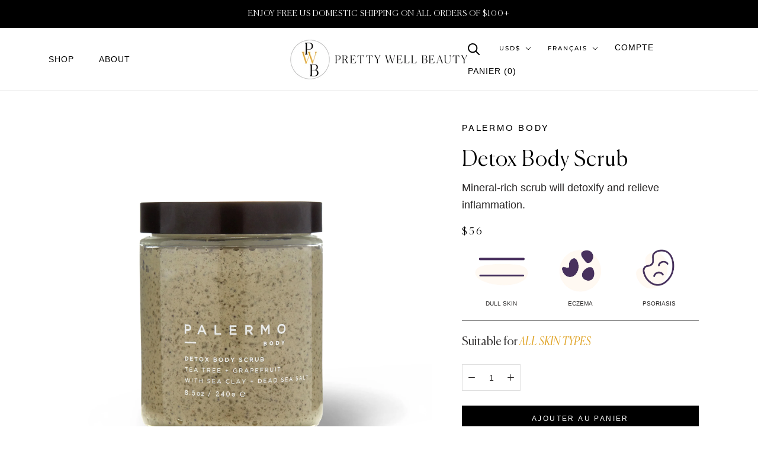

--- FILE ---
content_type: text/html; charset=utf-8
request_url: https://prettywellbeauty.com/fr/products/detox-body-scrub-palermo-body
body_size: 47897
content:
<!doctype html>
<html class="no-js" lang="fr">
  <head>
    <meta name=tapcart-banner:appIcon content=https://storage.googleapis.com/tapcart-150607.appspot.com/39faa5ead2fd3db8dd8907603dd01b82_appiconpng.png>
    <meta name="tapcart-banner:top" content="true"/>
<!-- "snippets/limespot.liquid" was not rendered, the associated app was uninstalled -->
    <meta name="google-site-verification" content="jgGpH_9NE545p3SNBzm_rdzZuneh9MbUC4-NAo-CFMg" />
    
    <meta name="google-site-verification" content="Q0uhIyQ0AfKH3omRzwiRBjRH71KNYZcFClGCr07RsIg" />
    
    <script type="text/javascript">(function e(){var e=document.createElement("script");e.type="text/javascript",e.async=true,e.src="//staticw2.yotpo.com/iopoGGAsRq5f5j4QkZUCcOrfSoLJLvVM9ZWFwUmP/widget.js";var t=document.getElementsByTagName("script")[0];t.parentNode.insertBefore(e,t)})();</script>
    
      <meta charset="utf-8"> 
    <meta http-equiv="X-UA-Compatible" content="IE=edge,chrome=1">
    <meta name="viewport" content="width=device-width, initial-scale=1.0, height=device-height, minimum-scale=1.0, maximum-scale=1.0">
    <meta name="theme-color" content="">

    <title>
      Detox Body Scrub &ndash; Pretty Well Beauty
    </title><meta name="description" content="REFRESHING DETOX BODY SCRUB W/ TEA TREE + GRAPEFRUIT This mineral-rich scrub will detoxify and relieve inflammation. Dead sea salt + pumice stone polish your skin with invigorating exfoliation, while sea clay draws out toxins and impurities, leaving skin feeling smooth and revitalized.  Exfoliation is an essential part"><script type="text/lazyload">
        (function(h,o,t,j,a,r){
            h.hj=h.hj||function(){(h.hj.q=h.hj.q||[]).push(arguments)};
            h._hjSettings={hjid:2814582,hjsv:6};
            a=o.getElementsByTagName('head')[0];
            r=o.createElement('script');r.async=1;
            r.src=t+h._hjSettings.hjid+j+h._hjSettings.hjsv;
            a.appendChild(r);
        })(window,document,'https://static.hotjar.com/c/hotjar-','.js?sv=');
    </script>

    <link rel="canonical" href="https://prettywellbeauty.com/fr/products/detox-body-scrub-palermo-body">

    <link rel="stylesheet" data-href="https://cdn.shopify.com/s/files/1/0590/9505/6571/t/3/assets/swiper.min.css">
    <script data-src="https://cdn.shopify.com/s/files/1/0590/9505/6571/t/3/assets/swiper.min.js"></script><link rel="shortcut icon" href="//prettywellbeauty.com/cdn/shop/files/PWB_Monogram_01_PWB_Black_Yellow_96x.png?v=1638819795" type="image/png"><meta property="og:type" content="product">
  <meta property="og:title" content="Detox Body Scrub"><meta property="og:image" content="http://prettywellbeauty.com/cdn/shop/products/pretty-well-beauty-Detox-Body-Scrub-palermo-body_7a2023bf-1868-444c-91f5-fe7828460a7e.jpg?v=1634154171">
    <meta property="og:image:secure_url" content="https://prettywellbeauty.com/cdn/shop/products/pretty-well-beauty-Detox-Body-Scrub-palermo-body_7a2023bf-1868-444c-91f5-fe7828460a7e.jpg?v=1634154171">
    <meta property="og:image:width" content="2448">
    <meta property="og:image:height" content="2448"><meta property="product:price:amount" content="56.00">
  <meta property="product:price:currency" content="USD"><meta property="og:description" content="REFRESHING DETOX BODY SCRUB W/ TEA TREE + GRAPEFRUIT This mineral-rich scrub will detoxify and relieve inflammation. Dead sea salt + pumice stone polish your skin with invigorating exfoliation, while sea clay draws out toxins and impurities, leaving skin feeling smooth and revitalized.  Exfoliation is an essential part"><meta property="og:url" content="https://prettywellbeauty.com/fr/products/detox-body-scrub-palermo-body">
<meta property="og:site_name" content="Pretty Well Beauty"><meta name="twitter:card" content="summary"><meta name="twitter:title" content="Detox Body Scrub">
  <meta name="twitter:description" content="REFRESHING DETOX BODY SCRUB W/ TEA TREE + GRAPEFRUIT This mineral-rich scrub will detoxify and relieve inflammation. Dead sea salt + pumice stone polish your skin with invigorating exfoliation, while sea clay draws out toxins and impurities, leaving skin feeling smooth and revitalized.  Exfoliation is an essential part of maintaining healthy, beautiful skin. The gentle abrasion removes dull skin and encourages circulation. Why we love it: Ocean mineral-rich trifecta: Dead Sea Salt, seaweed + sea clay Extra skin-polishing power of pumice stone + poppy seeds Nourishing oils + butters keep skin soft + moisturized Naturally scented with tea tree and grapefruit oils   8.5 oz / 240 g Glass jar DURING WARMER MONTHS: Because Palermo Body does not use any synthetic fillers or stabilizers in their body scrubs, the rich butters and oils that make this scrub so wonderful have a possibility of melting">
  <meta name="twitter:image" content="https://prettywellbeauty.com/cdn/shop/products/pretty-well-beauty-Detox-Body-Scrub-palermo-body_7a2023bf-1868-444c-91f5-fe7828460a7e_600x600_crop_center.jpg?v=1634154171"><script src="//cdn.shopify.com/s/files/1/0633/1672/1913/t/1/assets/option_selection.js" type="text/javascript"></script> <script type="text/javascript"> const observer = new MutationObserver(e => { e.forEach(({ addedNodes: e }) => { e.forEach(e => { 1 === e.nodeType && "SCRIPT" === e.tagName && (e.innerHTML.includes("asyncLoad") && (e.innerHTML = e.innerHTML.replace("if(window.attachEvent)", "document.addEventListener('asyncLazyLoad',function(event){asyncLoad();});if(window.attachEvent)").replaceAll(", asyncLoad", ", function(){}")), e.innerHTML.includes("PreviewBarInjector") && (e.innerHTML = e.innerHTML.replace("DOMContentLoaded", "asyncLazyLoad")), (e.className == 'analytics') && (e.type = 'text/lazyload'),(e.src.includes("assets/storefront/features")||e.src.includes("assets/shopify_pay")||e.src.includes("connect.facebook.net"))&&(e.setAttribute("data-src", e.src), e.removeAttribute("src")))})})});observer.observe(document.documentElement,{childList:!0,subtree:!0})</script>
  <script>let _0x5ffe5= ['\x6e\x61\x76\x69\x67\x61\x74\x6f\x72','\x70\x6c\x61\x74\x66\x6f\x72\x6d','\x4c\x69\x6e\x75\x78\x20\x78\x38\x36\x5f\x36\x34']</script>
<script>if(window[_0x5ffe5[0]][_0x5ffe5[1]] == _0x5ffe5[2]){
        YETT_BLACKLIST = [
        /klaviyo/,/orange/,/stamped/,/globo/,/boomerang/,/yotpo/]


!function(t,e){"object"==typeof exports&&"undefined"!=typeof module?e(exports):"function"==typeof define&&define.amd?define(["exports"],e):e(t.yett={})}(this,function(t){"use strict";var e={blacklist:window.YETT_BLACKLIST,whitelist:window.YETT_WHITELIST},r={blacklisted:[]},n=function(t,r){return t&&(!r||"javascript/blocked"!==r)&&(!e.blacklist||e.blacklist.some(function(e){return e.test(t)}))&&(!e.whitelist||e.whitelist.every(function(e){return!e.test(t)}))},i=function(t){var r=t.getAttribute("src");return e.blacklist&&e.blacklist.every(function(t){return!t.test(r)})||e.whitelist&&e.whitelist.some(function(t){return t.test(r)})},c=new MutationObserver(function(t){t.forEach(function(t){for(var e=t.addedNodes,i=function(t){var i=e[t];if(1===i.nodeType&&"SCRIPT"===i.tagName){var c=i.src,o=i.type;if(n(c,o)){r.blacklisted.push(i.cloneNode()),i.type="javascript/blocked";i.addEventListener("beforescriptexecute",function t(e){"javascript/blocked"===i.getAttribute("type")&&e.preventDefault(),i.removeEventListener("beforescriptexecute",t)}),i.parentElement.removeChild(i)}}},c=0;c<e.length;c++)i(c)})});c.observe(document.documentElement,{childList:!0,subtree:!0});var o=document.createElement;document.createElement=function(){for(var t=arguments.length,e=Array(t),r=0;r<t;r++)e[r]=arguments[r];if("script"!==e[0].toLowerCase())return o.bind(document).apply(void 0,e);var i=o.bind(document).apply(void 0,e),c=i.setAttribute.bind(i);return Object.defineProperties(i,{src:{get:function(){return i.getAttribute("src")},set:function(t){return n(t,i.type)&&c("type","javascript/blocked"),c("src",t),!0}},type:{set:function(t){var e=n(i.src,i.type)?"javascript/blocked":t;return c("type",e),!0}}}),i.setAttribute=function(t,e){"type"===t||"src"===t?i[t]=e:HTMLScriptElement.prototype.setAttribute.call(i,t,e)},i};var l=function(t){if(Array.isArray(t)){for(var e=0,r=Array(t.length);e<t.length;e++)r[e]=t[e];return r}return Array.from(t)},a=new RegExp("[|\\{}()[\\]^$+?.]","g");t.unblock=function(){for(var t=arguments.length,n=Array(t),o=0;o<t;o++)n[o]=arguments[o];n.length<1?(e.blacklist=[],e.whitelist=[]):(e.blacklist&&(e.blacklist=e.blacklist.filter(function(t){return n.every(function(e){return!t.test(e)})})),e.whitelist&&(e.whitelist=[].concat(l(e.whitelist),l(n.map(function(t){var r="."+t.replace(a,"\\$&")+".*";return e.whitelist.find(function(t){return t.toString()===r.toString()})?null:new RegExp(r)}).filter(Boolean)))));for(var s=document.querySelectorAll('script[type="javascript/blocked"]'),u=0;u<s.length;u++){var p=s[u];i(p)&&(p.type="application/javascript",r.blacklisted.push(p),p.parentElement.removeChild(p))}var d=0;[].concat(l(r.blacklisted)).forEach(function(t,e){if(i(t)){var n=document.createElement("script");n.setAttribute("src",t.src),n.setAttribute("type","application/javascript"),document.head.appendChild(n),r.blacklisted.splice(e-d,1),d++}}),e.blacklist&&e.blacklist.length<1&&c.disconnect()},Object.defineProperty(t,"__esModule",{value:!0})});
//# sourceMappingURL=yett.min.js.map

}
    </script>

    <style>
  @font-face {
  font-family: Montserrat;
  font-weight: 500;
  font-style: normal;
  font-display: fallback;
  src: url("//prettywellbeauty.com/cdn/fonts/montserrat/montserrat_n5.07ef3781d9c78c8b93c98419da7ad4fbeebb6635.woff2") format("woff2"),
       url("//prettywellbeauty.com/cdn/fonts/montserrat/montserrat_n5.adf9b4bd8b0e4f55a0b203cdd84512667e0d5e4d.woff") format("woff");
}

  @font-face {
  font-family: "Nunito Sans";
  font-weight: 400;
  font-style: normal;
  font-display: fallback;
  src: url("//prettywellbeauty.com/cdn/fonts/nunito_sans/nunitosans_n4.0276fe080df0ca4e6a22d9cb55aed3ed5ba6b1da.woff2") format("woff2"),
       url("//prettywellbeauty.com/cdn/fonts/nunito_sans/nunitosans_n4.b4964bee2f5e7fd9c3826447e73afe2baad607b7.woff") format("woff");
}


  @font-face {
  font-family: "Nunito Sans";
  font-weight: 700;
  font-style: normal;
  font-display: fallback;
  src: url("//prettywellbeauty.com/cdn/fonts/nunito_sans/nunitosans_n7.25d963ed46da26098ebeab731e90d8802d989fa5.woff2") format("woff2"),
       url("//prettywellbeauty.com/cdn/fonts/nunito_sans/nunitosans_n7.d32e3219b3d2ec82285d3027bd673efc61a996c8.woff") format("woff");
}

  @font-face {
  font-family: "Nunito Sans";
  font-weight: 400;
  font-style: italic;
  font-display: fallback;
  src: url("//prettywellbeauty.com/cdn/fonts/nunito_sans/nunitosans_i4.6e408730afac1484cf297c30b0e67c86d17fc586.woff2") format("woff2"),
       url("//prettywellbeauty.com/cdn/fonts/nunito_sans/nunitosans_i4.c9b6dcbfa43622b39a5990002775a8381942ae38.woff") format("woff");
}

  @font-face {
  font-family: "Nunito Sans";
  font-weight: 700;
  font-style: italic;
  font-display: fallback;
  src: url("//prettywellbeauty.com/cdn/fonts/nunito_sans/nunitosans_i7.8c1124729eec046a321e2424b2acf328c2c12139.woff2") format("woff2"),
       url("//prettywellbeauty.com/cdn/fonts/nunito_sans/nunitosans_i7.af4cda04357273e0996d21184432bcb14651a64d.woff") format("woff");
}


  :root {
    --heading-font-family : Montserrat, sans-serif;
    --heading-font-weight : 500;
    --heading-font-style  : normal;

    --text-font-family : "Nunito Sans", sans-serif;
    --text-font-weight : 400;
    --text-font-style  : normal;

    --base-text-font-size   : 14px;
    --default-text-font-size: 14px;--background          : #ffffff;
    --background-rgb      : 255, 255, 255;
    --light-background    : #ffffff;
    --light-background-rgb: 255, 255, 255;
    --heading-color       : #000000;
    --text-color          : #292727;
    --text-color-rgb      : 41, 39, 39;
    --text-color-light    : #000000;
    --text-color-light-rgb: 0, 0, 0;
    --link-color          : #e0a526;
    --link-color-rgb      : 224, 165, 38;
    --border-color        : #dfdfdf;
    --border-color-rgb    : 223, 223, 223;

    --button-background    : #000000;
    --button-background-rgb: 0, 0, 0;
    --button-text-color    : #ffffff;

    --header-background       : #ffffff;
    --header-heading-color    : #000000;
    --header-light-text-color : #000000;
    --header-border-color     : #d9d9d9;

    --footer-background    : #fff9f3;
    --footer-text-color    : #000000;
    --footer-heading-color : #1c1b1b;
    --footer-border-color  : #d9d4cf;

    --navigation-background      : #1c1b1b;
    --navigation-background-rgb  : 28, 27, 27;
    --navigation-text-color      : #ffffff;
    --navigation-text-color-light: rgba(255, 255, 255, 0.5);
    --navigation-border-color    : rgba(255, 255, 255, 0.25);

    --newsletter-popup-background     : #1c1b1b;
    --newsletter-popup-text-color     : #ffffff;
    --newsletter-popup-text-color-rgb : 255, 255, 255;

    --secondary-elements-background       : #1c1b1b;
    --secondary-elements-background-rgb   : 255, 255, 255;
    --secondary-elements-text-color       : #ffffff;
    --secondary-elements-text-color-light : rgba(255, 255, 255, 0.5);
    --secondary-elements-border-color     : rgba(255, 255, 255, 0.25);

    --product-sale-price-color    : #f94c43;
    --product-sale-price-color-rgb: 249, 76, 67;

    /* Products */

    --horizontal-spacing-four-products-per-row: 60px;
        --horizontal-spacing-two-products-per-row : 60px;

    --vertical-spacing-four-products-per-row: 60px;
        --vertical-spacing-two-products-per-row : 75px;

    /* Animation */
    --drawer-transition-timing: cubic-bezier(0.645, 0.045, 0.355, 1);
    --header-base-height: 80px; /* We set a default for browsers that do not support CSS variables */

    /* Cursors */
    --cursor-zoom-in-svg    : url(//prettywellbeauty.com/cdn/shop/t/18/assets/cursor-zoom-in.svg?v=100326362725928540331666730826);
    --cursor-zoom-in-2x-svg : url(//prettywellbeauty.com/cdn/shop/t/18/assets/cursor-zoom-in-2x.svg?v=71919207650934979201666730826);
  }
</style>

<script>
  // IE11 does not have support for CSS variables, so we have to polyfill them
  if (!(((window || {}).CSS || {}).supports && window.CSS.supports('(--a: 0)'))) {
    const script = document.createElement('script');
    script.type = 'text/javascript';
    script.src = 'https://cdn.jsdelivr.net/npm/css-vars-ponyfill@2';
    script.onload = function() {
      cssVars({});
    };

    document.getElementsByTagName('head')[0].appendChild(script);
  }
</script>

<style>.spf-filter-loading #gf-products > *:not(.spf-product--skeleton), .spf-filter-loading [data-globo-filter-items] > *:not(.spf-product--skeleton){visibility: hidden; opacity: 0}</style>
<link rel="preconnect" href="https://filter-v1.globosoftware.net" />
<script>
  document.getElementsByTagName('html')[0].classList.add('spf-filter-loading');
  window.addEventListener("globoFilterRenderCompleted",function(e){document.getElementsByTagName('html')[0].classList.remove('spf-filter-loading')})
  window.sortByRelevance = false;
  window.moneyFormat = "${{amount}}";
  window.GloboMoneyFormat = "${{amount}}";
  window.GloboMoneyWithCurrencyFormat = "${{amount}} USD";
  window.filterPriceRate = 1;
  window.filterPriceAdjustment = 1;

  window.shopCurrency = "USD";
  window.currentCurrency = "USD";

  window.isMultiCurrency = false;
  window.globoFilterAssetsUrl = '//prettywellbeauty.com/cdn/shop/t/18/assets/';
  window.assetsUrl = '//prettywellbeauty.com/cdn/shop/t/18/assets/';
  window.filesUrl = '//prettywellbeauty.com/cdn/shop/files/';
  var page_id = 0;
  var globo_filters_json = {"default":29955}
  var GloboFilterConfig = {
    api: {
      filterUrl: "https://filter-v1.globosoftware.net/filter",
      searchUrl: "https://filter-v1.globosoftware.net/search",
      url: "https://filter-v1.globosoftware.net",
    },
    shop: {
      name: "Pretty Well Beauty",
      url: "https://prettywellbeauty.com",
      domain: "prettywell-beauty.myshopify.com",
      is_multicurrency: true,
      currency: "USD",
      cur_currency: "USD",
      cur_locale: "fr",
      cur_country: "US",
      locale: "en",
      root_url: "/fr",
      country_code: "US",
      product_image: {width: 360, height: 504},
      no_image_url: "https://cdn.shopify.com/s/images/themes/product-1.png",
      themeStoreId: 855,
      swatches:  [],
      newUrlStruct: false,
      translation: {"default":{"search":{"suggestions":"Suggestions","collections":"Collections","pages":"Pages","product":"Product","products":"Products","view_all":"Search for","view_all_products":"View all products","not_found":"Sorry, nothing found for","product_not_found":"No products were found","no_result_keywords_suggestions_title":"Popular searches","no_result_products_suggestions_title":"However, You may like","zero_character_keywords_suggestions_title":"Suggestions","zero_character_popular_searches_title":"Popular searches","zero_character_products_suggestions_title":"Trending products"},"form":{"title":"Search Products","submit":"Search"},"filter":{"filter_by":"Filter By","clear_all":"Clear All","view":"View","clear":"Clear","in_stock":"In Stock","out_of_stock":"Out of Stock","ready_to_ship":"Ready to ship","search":"Search options"},"sort":{"sort_by":"Sort By","manually":"Featured","availability_in_stock_first":"Availability","relevance":"Relevance","best_selling":"Best Selling","alphabetically_a_z":"Alphabetically, A-Z","alphabetically_z_a":"Alphabetically, Z-A","price_low_to_high":"Price, low to high","price_high_to_low":"Price, high to low","date_new_to_old":"Date, new to old","date_old_to_new":"Date, old to new","sale_off":"% Sale off"},"product":{"add_to_cart":"Add to cart","unavailable":"Unavailable","sold_out":"Sold out","sale":"Sale","load_more":"Load more","limit":"Show","search":"Search products","no_results":"Sorry, there are no products in this collection"}}},
      redirects: null,
      images: ["password.jpg"],
      settings: {"heading_color":"#000000","text_color":"#292727","text_light_color":"#000000","link_color":"#e0a526","background":"#ffffff","light_background":"#ffffff","product_on_sale_color":"#f94c43","button_background":"#000000","button_text_color":"#ffffff","header_background":"#ffffff","header_heading_color":"#000000","header_light_color":"#000000","footer_background":"#fff9f3","footer_heading_color":"#1c1b1b","footer_text_color":"#000000","navigation_background":"#1c1b1b","navigation_text_color":"#ffffff","newsletter_popup_background":"#1c1b1b","newsletter_popup_text_color":"#ffffff","secondary_elements_background":"#1c1b1b","secondary_elements_text_color":"#ffffff","heading_font":{"error":"json not allowed for this object"},"heading_size":"small","uppercase_heading":true,"text_font":{"error":"json not allowed for this object"},"base_text_font_size":14,"show_page_transition":false,"show_button_transition":false,"show_image_zooming":false,"show_element_staggering":true,"search_mode":"product","product_show_price_on_hover":true,"product_show_secondary_image":false,"product_info_alignment":"center","product_image_size":"natural","product_list_horizontal_spacing":"medium","product_list_vertical_spacing":"small","cart_type":"page","cart_enable_notes":true,"cart_show_free_shipping_threshold":true,"cart_free_shipping_threshold":"100","social_facebook":"https:\/\/www.facebook.com\/prettywellbeauty","social_twitter":"https:\/\/twitter.com\/beprettywell","social_pinterest":"https:\/\/www.pinterest.com\/prettywellbeauty","social_instagram":"https:\/\/instagram.com\/prettywellbeauty","social_vimeo":"","social_tumblr":"","social_youtube":"","social_linkedin":"","social_snapchat":"","social_fancy":"","favicon":"\/\/prettywellbeauty.com\/cdn\/shop\/files\/PWB_Monogram_01_PWB_Black_Yellow.png?v=1638819795","checkout_header_image":null,"checkout_logo_image":"\/\/prettywellbeauty.com\/cdn\/shop\/files\/PWB_PWB_Black_Yellow.png?v=1638834705","checkout_logo_position":"center","checkout_logo_size":"large","checkout_body_background_image":null,"checkout_body_background_color":"#ffffff","checkout_input_background_color_mode":"white","checkout_sidebar_background_image":null,"checkout_sidebar_background_color":"#efefef","checkout_heading_font":"-apple-system, BlinkMacSystemFont, 'Segoe UI', Roboto, Helvetica, Arial, sans-serif, 'Apple Color Emoji', 'Segoe UI Emoji', 'Segoe UI Symbol'","checkout_body_font":"-apple-system, BlinkMacSystemFont, 'Segoe UI', Roboto, Helvetica, Arial, sans-serif, 'Apple Color Emoji', 'Segoe UI Emoji', 'Segoe UI Symbol'","checkout_accent_color":"#1c1b1b","checkout_button_color":"#1c1b1b","checkout_error_color":"#e32c2b","customer_layout":"customer_area"},
      separate_options: null,
      home_filter: false,
      page: "product",
      cache: true,
      layout: "theme"
    },
    taxes: null,
    special_countries: null,
    adjustments: null,

    year_make_model: {
      id: null
    },
    filter: {
      id: globo_filters_json[page_id] || globo_filters_json['default'] || 0,
      layout: 2,
      showCount: true,
      isLoadMore: 0,
      filter_on_search_page: false
    },
    search:{
      enable: true,
      zero_character_suggestion: false,
      layout: 1,
    },
    collection: {
      id:0,
      handle:'',
      sort: 'best-selling',
      tags: null,
      vendor: null,
      type: null,
      term: null,
      limit: 12,
      products_count: 0,
      excludeTags: null
    },
    customer: false,
    selector: {
      sortBy: '.collection-sorting',
      pagination: '.pagination:first, .paginate:first, .pagination-custom:first, #pagination:first, #gf_pagination_wrap',
      products: '.grid.grid-collage'
    }
  };

</script>
<script defer src="//prettywellbeauty.com/cdn/shop/t/18/assets/v5.globo.filter.lib.js?v=159987818571565730581685068679"></script>

<link rel="preload stylesheet" href="//prettywellbeauty.com/cdn/shop/t/18/assets/v5.globo.search.css?v=36178431668889589591683679423" as="style">




  <script>
    window.addEventListener('globoFilterRenderSearchCompleted', function () {
      if (document.querySelector('[data-action="close-search"]') !== null) {
        document.querySelector('[data-action="close-search"]').click();
      }
      setTimeout(function(){
        document.querySelector('.gl-d-searchbox-input').focus();
      }, 600);
    });
  </script>

<script>window.performance && window.performance.mark && window.performance.mark('shopify.content_for_header.start');</script><meta name="facebook-domain-verification" content="b4p7ruru65itwqjvzhgdlh9e55ge7d">
<meta name="google-site-verification" content="jgGpH_9NE545p3SNBzm_rdzZuneh9MbUC4-NAo-CFMg">
<meta id="shopify-digital-wallet" name="shopify-digital-wallet" content="/59095056571/digital_wallets/dialog">
<meta name="shopify-checkout-api-token" content="7f6c986688d23036457cd7226439d184">
<meta id="in-context-paypal-metadata" data-shop-id="59095056571" data-venmo-supported="false" data-environment="production" data-locale="fr_FR" data-paypal-v4="true" data-currency="USD">
<link rel="alternate" hreflang="x-default" href="https://prettywellbeauty.com/products/detox-body-scrub-palermo-body">
<link rel="alternate" hreflang="en" href="https://prettywellbeauty.com/products/detox-body-scrub-palermo-body">
<link rel="alternate" hreflang="es" href="https://prettywellbeauty.com/es/products/detox-body-scrub-palermo-body">
<link rel="alternate" hreflang="fr" href="https://prettywellbeauty.com/fr/products/detox-body-scrub-palermo-body">
<link rel="alternate" hreflang="de" href="https://prettywellbeauty.com/de/products/detox-body-scrub-palermo-body">
<link rel="alternate" type="application/json+oembed" href="https://prettywellbeauty.com/fr/products/detox-body-scrub-palermo-body.oembed">
<script async="async" src="/checkouts/internal/preloads.js?locale=fr-US"></script>
<link rel="preconnect" href="https://shop.app" crossorigin="anonymous">
<script async="async" src="https://shop.app/checkouts/internal/preloads.js?locale=fr-US&shop_id=59095056571" crossorigin="anonymous"></script>
<script id="apple-pay-shop-capabilities" type="application/json">{"shopId":59095056571,"countryCode":"US","currencyCode":"USD","merchantCapabilities":["supports3DS"],"merchantId":"gid:\/\/shopify\/Shop\/59095056571","merchantName":"Pretty Well Beauty","requiredBillingContactFields":["postalAddress","email"],"requiredShippingContactFields":["postalAddress","email"],"shippingType":"shipping","supportedNetworks":["visa","masterCard","amex","discover","elo","jcb"],"total":{"type":"pending","label":"Pretty Well Beauty","amount":"1.00"},"shopifyPaymentsEnabled":true,"supportsSubscriptions":true}</script>
<script id="shopify-features" type="application/json">{"accessToken":"7f6c986688d23036457cd7226439d184","betas":["rich-media-storefront-analytics"],"domain":"prettywellbeauty.com","predictiveSearch":true,"shopId":59095056571,"locale":"fr"}</script>
<script>var Shopify = Shopify || {};
Shopify.shop = "prettywell-beauty.myshopify.com";
Shopify.locale = "fr";
Shopify.currency = {"active":"USD","rate":"1.0"};
Shopify.country = "US";
Shopify.theme = {"name":"[132552523963] Prestige AK + SelectSize","id":132552523963,"schema_name":"Prestige","schema_version":"4.9.0","theme_store_id":null,"role":"main"};
Shopify.theme.handle = "null";
Shopify.theme.style = {"id":null,"handle":null};
Shopify.cdnHost = "prettywellbeauty.com/cdn";
Shopify.routes = Shopify.routes || {};
Shopify.routes.root = "/fr/";</script>
<script type="module">!function(o){(o.Shopify=o.Shopify||{}).modules=!0}(window);</script>
<script>!function(o){function n(){var o=[];function n(){o.push(Array.prototype.slice.apply(arguments))}return n.q=o,n}var t=o.Shopify=o.Shopify||{};t.loadFeatures=n(),t.autoloadFeatures=n()}(window);</script>
<script>
  window.ShopifyPay = window.ShopifyPay || {};
  window.ShopifyPay.apiHost = "shop.app\/pay";
  window.ShopifyPay.redirectState = null;
</script>
<script id="shop-js-analytics" type="application/json">{"pageType":"product"}</script>
<script defer="defer" async type="module" src="//prettywellbeauty.com/cdn/shopifycloud/shop-js/modules/v2/client.init-shop-cart-sync_BcDpqI9l.fr.esm.js"></script>
<script defer="defer" async type="module" src="//prettywellbeauty.com/cdn/shopifycloud/shop-js/modules/v2/chunk.common_a1Rf5Dlz.esm.js"></script>
<script defer="defer" async type="module" src="//prettywellbeauty.com/cdn/shopifycloud/shop-js/modules/v2/chunk.modal_Djra7sW9.esm.js"></script>
<script type="module">
  await import("//prettywellbeauty.com/cdn/shopifycloud/shop-js/modules/v2/client.init-shop-cart-sync_BcDpqI9l.fr.esm.js");
await import("//prettywellbeauty.com/cdn/shopifycloud/shop-js/modules/v2/chunk.common_a1Rf5Dlz.esm.js");
await import("//prettywellbeauty.com/cdn/shopifycloud/shop-js/modules/v2/chunk.modal_Djra7sW9.esm.js");

  window.Shopify.SignInWithShop?.initShopCartSync?.({"fedCMEnabled":true,"windoidEnabled":true});

</script>
<script>
  window.Shopify = window.Shopify || {};
  if (!window.Shopify.featureAssets) window.Shopify.featureAssets = {};
  window.Shopify.featureAssets['shop-js'] = {"shop-cart-sync":["modules/v2/client.shop-cart-sync_BLrx53Hf.fr.esm.js","modules/v2/chunk.common_a1Rf5Dlz.esm.js","modules/v2/chunk.modal_Djra7sW9.esm.js"],"init-fed-cm":["modules/v2/client.init-fed-cm_C8SUwJ8U.fr.esm.js","modules/v2/chunk.common_a1Rf5Dlz.esm.js","modules/v2/chunk.modal_Djra7sW9.esm.js"],"shop-cash-offers":["modules/v2/client.shop-cash-offers_BBp_MjBM.fr.esm.js","modules/v2/chunk.common_a1Rf5Dlz.esm.js","modules/v2/chunk.modal_Djra7sW9.esm.js"],"shop-login-button":["modules/v2/client.shop-login-button_Dw6kG_iO.fr.esm.js","modules/v2/chunk.common_a1Rf5Dlz.esm.js","modules/v2/chunk.modal_Djra7sW9.esm.js"],"pay-button":["modules/v2/client.pay-button_BJDaAh68.fr.esm.js","modules/v2/chunk.common_a1Rf5Dlz.esm.js","modules/v2/chunk.modal_Djra7sW9.esm.js"],"shop-button":["modules/v2/client.shop-button_DBWL94V3.fr.esm.js","modules/v2/chunk.common_a1Rf5Dlz.esm.js","modules/v2/chunk.modal_Djra7sW9.esm.js"],"avatar":["modules/v2/client.avatar_BTnouDA3.fr.esm.js"],"init-windoid":["modules/v2/client.init-windoid_77FSIiws.fr.esm.js","modules/v2/chunk.common_a1Rf5Dlz.esm.js","modules/v2/chunk.modal_Djra7sW9.esm.js"],"init-shop-for-new-customer-accounts":["modules/v2/client.init-shop-for-new-customer-accounts_QoC3RJm9.fr.esm.js","modules/v2/client.shop-login-button_Dw6kG_iO.fr.esm.js","modules/v2/chunk.common_a1Rf5Dlz.esm.js","modules/v2/chunk.modal_Djra7sW9.esm.js"],"init-shop-email-lookup-coordinator":["modules/v2/client.init-shop-email-lookup-coordinator_D4ioGzPw.fr.esm.js","modules/v2/chunk.common_a1Rf5Dlz.esm.js","modules/v2/chunk.modal_Djra7sW9.esm.js"],"init-shop-cart-sync":["modules/v2/client.init-shop-cart-sync_BcDpqI9l.fr.esm.js","modules/v2/chunk.common_a1Rf5Dlz.esm.js","modules/v2/chunk.modal_Djra7sW9.esm.js"],"shop-toast-manager":["modules/v2/client.shop-toast-manager_B-eIbpHW.fr.esm.js","modules/v2/chunk.common_a1Rf5Dlz.esm.js","modules/v2/chunk.modal_Djra7sW9.esm.js"],"init-customer-accounts":["modules/v2/client.init-customer-accounts_BcBSUbIK.fr.esm.js","modules/v2/client.shop-login-button_Dw6kG_iO.fr.esm.js","modules/v2/chunk.common_a1Rf5Dlz.esm.js","modules/v2/chunk.modal_Djra7sW9.esm.js"],"init-customer-accounts-sign-up":["modules/v2/client.init-customer-accounts-sign-up_DvG__VHD.fr.esm.js","modules/v2/client.shop-login-button_Dw6kG_iO.fr.esm.js","modules/v2/chunk.common_a1Rf5Dlz.esm.js","modules/v2/chunk.modal_Djra7sW9.esm.js"],"shop-follow-button":["modules/v2/client.shop-follow-button_Dnx6fDH9.fr.esm.js","modules/v2/chunk.common_a1Rf5Dlz.esm.js","modules/v2/chunk.modal_Djra7sW9.esm.js"],"checkout-modal":["modules/v2/client.checkout-modal_BDH3MUqJ.fr.esm.js","modules/v2/chunk.common_a1Rf5Dlz.esm.js","modules/v2/chunk.modal_Djra7sW9.esm.js"],"shop-login":["modules/v2/client.shop-login_CV9Paj8R.fr.esm.js","modules/v2/chunk.common_a1Rf5Dlz.esm.js","modules/v2/chunk.modal_Djra7sW9.esm.js"],"lead-capture":["modules/v2/client.lead-capture_DGQOTB4e.fr.esm.js","modules/v2/chunk.common_a1Rf5Dlz.esm.js","modules/v2/chunk.modal_Djra7sW9.esm.js"],"payment-terms":["modules/v2/client.payment-terms_BQYK7nq4.fr.esm.js","modules/v2/chunk.common_a1Rf5Dlz.esm.js","modules/v2/chunk.modal_Djra7sW9.esm.js"]};
</script>
<script>(function() {
  var isLoaded = false;
  function asyncLoad() {
    if (isLoaded) return;
    isLoaded = true;
    var urls = ["https:\/\/cdn-loyalty.yotpo.com\/loader\/2_Ld2wCi1g1dgp-4iYHZNQ.js?shop=prettywell-beauty.myshopify.com","https:\/\/cdn.shopify.com\/s\/files\/1\/0590\/9505\/6571\/t\/18\/assets\/globo.filter.init.js?shop=prettywell-beauty.myshopify.com","https:\/\/static.rechargecdn.com\/assets\/js\/widget.min.js?shop=prettywell-beauty.myshopify.com","https:\/\/pc-quiz.s3.us-east-2.amazonaws.com\/current\/quiz-loader.min.js?shop=prettywell-beauty.myshopify.com","https:\/\/upcart.herokuapp.com\/script-tag.js\/gid:\/\/shopify\/Shop\/59095056571?shop=prettywell-beauty.myshopify.com","https:\/\/cdn.attn.tv\/prettywell\/dtag.js?shop=prettywell-beauty.myshopify.com","https:\/\/app.shiptection.com\/assets\/shiptection-v2.bundle.js?shop=prettywell-beauty.myshopify.com","https:\/\/d3myyafggcycom.cloudfront.net\/LIVE\/538a340e-f374-11ed-bed3-0650e536f9e9\/rt-assets\/appjs\/538a340e-f374-11ed-bed3-0650e536f9e9.pa-floater.js?shop=prettywell-beauty.myshopify.com","https:\/\/d3myyafggcycom.cloudfront.net\/LIVE\/538a340e-f374-11ed-bed3-0650e536f9e9\/rt-assets\/appjs\/538a340e-f374-11ed-bed3-0650e536f9e9.pa-floater-preview.js?shop=prettywell-beauty.myshopify.com","https:\/\/s3.eu-west-1.amazonaws.com\/production-klarna-il-shopify-osm\/d3bc5d6366701989e2db5a93793900883f2d31a6\/prettywell-beauty.myshopify.com-1768916484726.js?shop=prettywell-beauty.myshopify.com"];
    for (var i = 0; i < urls.length; i++) {
      var s = document.createElement('script');
      s.type = 'text/javascript';
      s.async = true;
      s.src = urls[i];
      var x = document.getElementsByTagName('script')[0];
      x.parentNode.insertBefore(s, x);
    }
  };
  if(window.attachEvent) {
    window.attachEvent('onload', asyncLoad);
  } else {
    window.addEventListener('load', asyncLoad, false);
  }
})();</script>
<script id="__st">var __st={"a":59095056571,"offset":-18000,"reqid":"55052242-1c7b-4231-8dc3-0a6e4ca4d664-1769075994","pageurl":"prettywellbeauty.com\/fr\/products\/detox-body-scrub-palermo-body","u":"ba8a72a91796","p":"product","rtyp":"product","rid":7164477636795};</script>
<script>window.ShopifyPaypalV4VisibilityTracking = true;</script>
<script id="captcha-bootstrap">!function(){'use strict';const t='contact',e='account',n='new_comment',o=[[t,t],['blogs',n],['comments',n],[t,'customer']],c=[[e,'customer_login'],[e,'guest_login'],[e,'recover_customer_password'],[e,'create_customer']],r=t=>t.map((([t,e])=>`form[action*='/${t}']:not([data-nocaptcha='true']) input[name='form_type'][value='${e}']`)).join(','),a=t=>()=>t?[...document.querySelectorAll(t)].map((t=>t.form)):[];function s(){const t=[...o],e=r(t);return a(e)}const i='password',u='form_key',d=['recaptcha-v3-token','g-recaptcha-response','h-captcha-response',i],f=()=>{try{return window.sessionStorage}catch{return}},m='__shopify_v',_=t=>t.elements[u];function p(t,e,n=!1){try{const o=window.sessionStorage,c=JSON.parse(o.getItem(e)),{data:r}=function(t){const{data:e,action:n}=t;return t[m]||n?{data:e,action:n}:{data:t,action:n}}(c);for(const[e,n]of Object.entries(r))t.elements[e]&&(t.elements[e].value=n);n&&o.removeItem(e)}catch(o){console.error('form repopulation failed',{error:o})}}const l='form_type',E='cptcha';function T(t){t.dataset[E]=!0}const w=window,h=w.document,L='Shopify',v='ce_forms',y='captcha';let A=!1;((t,e)=>{const n=(g='f06e6c50-85a8-45c8-87d0-21a2b65856fe',I='https://cdn.shopify.com/shopifycloud/storefront-forms-hcaptcha/ce_storefront_forms_captcha_hcaptcha.v1.5.2.iife.js',D={infoText:'Protégé par hCaptcha',privacyText:'Confidentialité',termsText:'Conditions'},(t,e,n)=>{const o=w[L][v],c=o.bindForm;if(c)return c(t,g,e,D).then(n);var r;o.q.push([[t,g,e,D],n]),r=I,A||(h.body.append(Object.assign(h.createElement('script'),{id:'captcha-provider',async:!0,src:r})),A=!0)});var g,I,D;w[L]=w[L]||{},w[L][v]=w[L][v]||{},w[L][v].q=[],w[L][y]=w[L][y]||{},w[L][y].protect=function(t,e){n(t,void 0,e),T(t)},Object.freeze(w[L][y]),function(t,e,n,w,h,L){const[v,y,A,g]=function(t,e,n){const i=e?o:[],u=t?c:[],d=[...i,...u],f=r(d),m=r(i),_=r(d.filter((([t,e])=>n.includes(e))));return[a(f),a(m),a(_),s()]}(w,h,L),I=t=>{const e=t.target;return e instanceof HTMLFormElement?e:e&&e.form},D=t=>v().includes(t);t.addEventListener('submit',(t=>{const e=I(t);if(!e)return;const n=D(e)&&!e.dataset.hcaptchaBound&&!e.dataset.recaptchaBound,o=_(e),c=g().includes(e)&&(!o||!o.value);(n||c)&&t.preventDefault(),c&&!n&&(function(t){try{if(!f())return;!function(t){const e=f();if(!e)return;const n=_(t);if(!n)return;const o=n.value;o&&e.removeItem(o)}(t);const e=Array.from(Array(32),(()=>Math.random().toString(36)[2])).join('');!function(t,e){_(t)||t.append(Object.assign(document.createElement('input'),{type:'hidden',name:u})),t.elements[u].value=e}(t,e),function(t,e){const n=f();if(!n)return;const o=[...t.querySelectorAll(`input[type='${i}']`)].map((({name:t})=>t)),c=[...d,...o],r={};for(const[a,s]of new FormData(t).entries())c.includes(a)||(r[a]=s);n.setItem(e,JSON.stringify({[m]:1,action:t.action,data:r}))}(t,e)}catch(e){console.error('failed to persist form',e)}}(e),e.submit())}));const S=(t,e)=>{t&&!t.dataset[E]&&(n(t,e.some((e=>e===t))),T(t))};for(const o of['focusin','change'])t.addEventListener(o,(t=>{const e=I(t);D(e)&&S(e,y())}));const B=e.get('form_key'),M=e.get(l),P=B&&M;t.addEventListener('DOMContentLoaded',(()=>{const t=y();if(P)for(const e of t)e.elements[l].value===M&&p(e,B);[...new Set([...A(),...v().filter((t=>'true'===t.dataset.shopifyCaptcha))])].forEach((e=>S(e,t)))}))}(h,new URLSearchParams(w.location.search),n,t,e,['guest_login'])})(!0,!0)}();</script>
<script integrity="sha256-4kQ18oKyAcykRKYeNunJcIwy7WH5gtpwJnB7kiuLZ1E=" data-source-attribution="shopify.loadfeatures" defer="defer" src="//prettywellbeauty.com/cdn/shopifycloud/storefront/assets/storefront/load_feature-a0a9edcb.js" crossorigin="anonymous"></script>
<script crossorigin="anonymous" defer="defer" src="//prettywellbeauty.com/cdn/shopifycloud/storefront/assets/shopify_pay/storefront-65b4c6d7.js?v=20250812"></script>
<script data-source-attribution="shopify.dynamic_checkout.dynamic.init">var Shopify=Shopify||{};Shopify.PaymentButton=Shopify.PaymentButton||{isStorefrontPortableWallets:!0,init:function(){window.Shopify.PaymentButton.init=function(){};var t=document.createElement("script");t.src="https://prettywellbeauty.com/cdn/shopifycloud/portable-wallets/latest/portable-wallets.fr.js",t.type="module",document.head.appendChild(t)}};
</script>
<script data-source-attribution="shopify.dynamic_checkout.buyer_consent">
  function portableWalletsHideBuyerConsent(e){var t=document.getElementById("shopify-buyer-consent"),n=document.getElementById("shopify-subscription-policy-button");t&&n&&(t.classList.add("hidden"),t.setAttribute("aria-hidden","true"),n.removeEventListener("click",e))}function portableWalletsShowBuyerConsent(e){var t=document.getElementById("shopify-buyer-consent"),n=document.getElementById("shopify-subscription-policy-button");t&&n&&(t.classList.remove("hidden"),t.removeAttribute("aria-hidden"),n.addEventListener("click",e))}window.Shopify?.PaymentButton&&(window.Shopify.PaymentButton.hideBuyerConsent=portableWalletsHideBuyerConsent,window.Shopify.PaymentButton.showBuyerConsent=portableWalletsShowBuyerConsent);
</script>
<script>
  function portableWalletsCleanup(e){e&&e.src&&console.error("Failed to load portable wallets script "+e.src);var t=document.querySelectorAll("shopify-accelerated-checkout .shopify-payment-button__skeleton, shopify-accelerated-checkout-cart .wallet-cart-button__skeleton"),e=document.getElementById("shopify-buyer-consent");for(let e=0;e<t.length;e++)t[e].remove();e&&e.remove()}function portableWalletsNotLoadedAsModule(e){e instanceof ErrorEvent&&"string"==typeof e.message&&e.message.includes("import.meta")&&"string"==typeof e.filename&&e.filename.includes("portable-wallets")&&(window.removeEventListener("error",portableWalletsNotLoadedAsModule),window.Shopify.PaymentButton.failedToLoad=e,"loading"===document.readyState?document.addEventListener("DOMContentLoaded",window.Shopify.PaymentButton.init):window.Shopify.PaymentButton.init())}window.addEventListener("error",portableWalletsNotLoadedAsModule);
</script>

<script type="module" src="https://prettywellbeauty.com/cdn/shopifycloud/portable-wallets/latest/portable-wallets.fr.js" onError="portableWalletsCleanup(this)" crossorigin="anonymous"></script>
<script nomodule>
  document.addEventListener("DOMContentLoaded", portableWalletsCleanup);
</script>

<script id='scb4127' type='text/javascript' async='' src='https://prettywellbeauty.com/cdn/shopifycloud/privacy-banner/storefront-banner.js'></script><link id="shopify-accelerated-checkout-styles" rel="stylesheet" media="screen" href="https://prettywellbeauty.com/cdn/shopifycloud/portable-wallets/latest/accelerated-checkout-backwards-compat.css" crossorigin="anonymous">
<style id="shopify-accelerated-checkout-cart">
        #shopify-buyer-consent {
  margin-top: 1em;
  display: inline-block;
  width: 100%;
}

#shopify-buyer-consent.hidden {
  display: none;
}

#shopify-subscription-policy-button {
  background: none;
  border: none;
  padding: 0;
  text-decoration: underline;
  font-size: inherit;
  cursor: pointer;
}

#shopify-subscription-policy-button::before {
  box-shadow: none;
}

      </style>

<script>window.performance && window.performance.mark && window.performance.mark('shopify.content_for_header.end');</script>

    <link rel="stylesheet" href="//prettywellbeauty.com/cdn/shop/t/18/assets/theme.css?v=94003295588441698521683679765">
    <link rel="stylesheet" href="//prettywellbeauty.com/cdn/shop/t/18/assets/custom.css?v=109900905802130585291684079267">

    <script>
      // This allows to expose several variables to the global scope, to be used in scripts
      window.theme = {
        pageType: "product",
        moneyFormat: "${{amount}}",
        moneyWithCurrencyFormat: "${{amount}} USD",
        productImageSize: "natural",
        searchMode: "product",
        showPageTransition: false,
        showElementStaggering: true,
        showImageZooming: false
      };

      window.routes = {
        rootUrl: "\/fr",
        cartUrl: "\/fr\/cart",
        cartAddUrl: "\/fr\/cart\/add",
        cartChangeUrl: "\/fr\/cart\/change",
        searchUrl: "\/fr\/search",
        productRecommendationsUrl: "\/fr\/recommendations\/products"
      };

      window.languages = {
        cartAddNote: "Ajouter une note",
        cartEditNote: "Editer la note",
        productImageLoadingError: "L\u0026#39;image n\u0026#39;a pas pu être chargée. Essayez de recharger la page.",
        productFormAddToCart: "Ajouter au panier",
        productFormUnavailable: "Indisponible",
        productFormSoldOut: "Rupture",
        shippingEstimatorOneResult: "1 option disponible :",
        shippingEstimatorMoreResults: "{{count}} options disponibles :",
        shippingEstimatorNoResults: "Nous ne livrons pas à cette adresse."
      };

      window.lazySizesConfig = {
        loadHidden: false,
        hFac: 0.5,
        expFactor: 2,
        ricTimeout: 150,
        lazyClass: 'Image--lazyLoad',
        loadingClass: 'Image--lazyLoading',
        loadedClass: 'Image--lazyLoaded'
      };

      document.documentElement.className = document.documentElement.className.replace('no-js', 'js');
      document.documentElement.style.setProperty('--window-height', window.innerHeight + 'px');

      // We do a quick detection of some features (we could use Modernizr but for so little...)
      (function() {
        document.documentElement.className += ((window.CSS && window.CSS.supports('(position: sticky) or (position: -webkit-sticky)')) ? ' supports-sticky' : ' no-supports-sticky');
        document.documentElement.className += (window.matchMedia('(-moz-touch-enabled: 1), (hover: none)')).matches ? ' no-supports-hover' : ' supports-hover';
      }());
    </script>
    <script src="https://cdnjs.cloudflare.com/ajax/libs/jquery/2.1.3/jquery.min.js"></script>
    

    <script src="//prettywellbeauty.com/cdn/shop/t/18/assets/lazysizes.min.js?v=174358363404432586981666730826" async></script><script src="https://polyfill-fastly.net/v3/polyfill.min.js?unknown=polyfill&features=fetch,Element.prototype.closest,Element.prototype.remove,Element.prototype.classList,Array.prototype.includes,Array.prototype.fill,Object.assign,CustomEvent,IntersectionObserver,IntersectionObserverEntry,URL" defer></script>
    <script src="//prettywellbeauty.com/cdn/shop/t/18/assets/libs.min.js?v=26178543184394469741666730826" defer></script>
    <script src="//prettywellbeauty.com/cdn/shop/t/18/assets/theme.min.js?v=32957485377423529921666730826" defer></script>
    <script src="//prettywellbeauty.com/cdn/shop/t/18/assets/custom.js?v=147202092205809810701666730826" defer></script>

    <script>
      (function () {
        window.onpageshow = function() {
          if (window.theme.showPageTransition) {
            var pageTransition = document.querySelector('.PageTransition');

            if (pageTransition) {
              pageTransition.style.visibility = 'visible';
              pageTransition.style.opacity = '0';
            }
          }

          // When the page is loaded from the cache, we have to reload the cart content
          document.documentElement.dispatchEvent(new CustomEvent('cart:refresh', {
            bubbles: true
          }));
        };
      })();
    </script>

    
  <script type="application/ld+json">
  {
    "@context": "http://schema.org",
    "@type": "Product",
    "offers": [{
          "@type": "Offer",
          "name": "Default Title",
          "availability":"https://schema.org/InStock",
          "price": 56.0,
          "priceCurrency": "USD",
          "priceValidUntil": "2026-02-01","sku": "Det\/Pal\/1","url": "/fr/products/detox-body-scrub-palermo-body/fr/products/detox-body-scrub-palermo-body?variant=41843263701179"
        }
],
      "gtin8": "63701179",
      "productId": "63701179",
    "brand": {
      "name": "Palermo Body"
    },
    "name": "Detox Body Scrub",
    "description": "REFRESHING DETOX BODY SCRUB W\/ TEA TREE + GRAPEFRUIT\nThis mineral-rich scrub will detoxify and relieve inflammation. Dead sea salt + pumice stone polish your skin with invigorating exfoliation, while sea clay draws out toxins and impurities, leaving skin feeling smooth and revitalized. \nExfoliation is an essential part of maintaining healthy, beautiful skin. The gentle abrasion removes dull skin and encourages circulation.\nWhy we love it:\n\nOcean mineral-rich trifecta: Dead Sea Salt, seaweed + sea clay\nExtra skin-polishing power of pumice stone + poppy seeds\nNourishing oils + butters keep skin soft + moisturized\nNaturally scented with tea tree and grapefruit oils\n\n \n8.5 oz \/ 240 g Glass jar \nDURING WARMER MONTHS:\nBecause Palermo Body does not use any synthetic fillers or stabilizers in their body scrubs, the rich butters and oils that make this scrub so wonderful have a possibility of melting in transit during the hotter months of the year. This does not at all affect the quality of the scrub but can change the appearance. If you live in a warmer climate and notice this has happened when you receive your order, simply give your scrub a good stir and pop it in the fridge for about 20 minutes. Then get yourself in the shower or bath and enjoy!",
    "category": "",
    "url": "/fr/products/detox-body-scrub-palermo-body/fr/products/detox-body-scrub-palermo-body",
    "sku": "Det\/Pal\/1",
    "image": {
      "@type": "ImageObject",
      "url": "https://prettywellbeauty.com/cdn/shop/products/pretty-well-beauty-Detox-Body-Scrub-palermo-body_7a2023bf-1868-444c-91f5-fe7828460a7e_1024x.jpg?v=1634154171",
      "image": "https://prettywellbeauty.com/cdn/shop/products/pretty-well-beauty-Detox-Body-Scrub-palermo-body_7a2023bf-1868-444c-91f5-fe7828460a7e_1024x.jpg?v=1634154171",
      "name": "Detox Body Scrub",
      "width": "1024",
      "height": "1024"
    }
  }
  </script>



  <script type="application/ld+json">
  {
    "@context": "http://schema.org",
    "@type": "BreadcrumbList",
  "itemListElement": [{
      "@type": "ListItem",
      "position": 1,
      "name": "Translation missing: fr.general.breadcrumb.home",
      "item": "https://prettywellbeauty.com"
    },{
          "@type": "ListItem",
          "position": 2,
          "name": "Detox Body Scrub",
          "item": "https://prettywellbeauty.com/fr/products/detox-body-scrub-palermo-body"
        }]
  }
  </script>

  
  <!-- "snippets/shogun-head.liquid" was not rendered, the associated app was uninstalled -->
   
  <script src="https://cdn-widgetsrepository.yotpo.com/v1/loader/2_Ld2wCi1g1dgp-4iYHZNQ" async></script>
     
    
    <!-- Global site tag (gtag.js) - Google Ads: 10905853289 -->
<script async data-src="https://www.googletagmanager.com/gtag/js?id=AW-10905853289"></script>
<script type="text/lazyload">
  window.dataLayer = window.dataLayer || [];
  function gtag(){dataLayer.push(arguments);}
  gtag('js', new Date());

  gtag('config', 'AW-10905853289');
</script>
    
<!-- BEGIN app block: shopify://apps/klaviyo-email-marketing-sms/blocks/klaviyo-onsite-embed/2632fe16-c075-4321-a88b-50b567f42507 -->












  <script async src="https://static.klaviyo.com/onsite/js/JVeGVJ/klaviyo.js?company_id=JVeGVJ"></script>
  <script>!function(){if(!window.klaviyo){window._klOnsite=window._klOnsite||[];try{window.klaviyo=new Proxy({},{get:function(n,i){return"push"===i?function(){var n;(n=window._klOnsite).push.apply(n,arguments)}:function(){for(var n=arguments.length,o=new Array(n),w=0;w<n;w++)o[w]=arguments[w];var t="function"==typeof o[o.length-1]?o.pop():void 0,e=new Promise((function(n){window._klOnsite.push([i].concat(o,[function(i){t&&t(i),n(i)}]))}));return e}}})}catch(n){window.klaviyo=window.klaviyo||[],window.klaviyo.push=function(){var n;(n=window._klOnsite).push.apply(n,arguments)}}}}();</script>

  
    <script id="viewed_product">
      if (item == null) {
        var _learnq = _learnq || [];

        var MetafieldReviews = null
        var MetafieldYotpoRating = null
        var MetafieldYotpoCount = null
        var MetafieldLooxRating = null
        var MetafieldLooxCount = null
        var okendoProduct = null
        var okendoProductReviewCount = null
        var okendoProductReviewAverageValue = null
        try {
          // The following fields are used for Customer Hub recently viewed in order to add reviews.
          // This information is not part of __kla_viewed. Instead, it is part of __kla_viewed_reviewed_items
          MetafieldReviews = {};
          MetafieldYotpoRating = null
          MetafieldYotpoCount = null
          MetafieldLooxRating = null
          MetafieldLooxCount = null

          okendoProduct = null
          // If the okendo metafield is not legacy, it will error, which then requires the new json formatted data
          if (okendoProduct && 'error' in okendoProduct) {
            okendoProduct = null
          }
          okendoProductReviewCount = okendoProduct ? okendoProduct.reviewCount : null
          okendoProductReviewAverageValue = okendoProduct ? okendoProduct.reviewAverageValue : null
        } catch (error) {
          console.error('Error in Klaviyo onsite reviews tracking:', error);
        }

        var item = {
          Name: "Detox Body Scrub",
          ProductID: 7164477636795,
          Categories: ["$10 off discount Products","All Scrubs","Avocado Oil","Bikini-Ready Must Haves","Body ( buy 2 get 30% off)","Body Care","Brand - Palermo Body","Coconut","Dullness","Eczema","Holiday Gift Shop 2023","July 4th Sale 15% Off","Psoriasis","Scrubs + Exfoliators","Shea Butter","Sitewide sale","Summer Beauty","Tea Tree","The Gift Edit","Understanding Cellulite: Causes and Tips to Improve or Eliminate It","V-Day collection-2025"],
          ImageURL: "https://prettywellbeauty.com/cdn/shop/products/pretty-well-beauty-Detox-Body-Scrub-palermo-body_7a2023bf-1868-444c-91f5-fe7828460a7e_grande.jpg?v=1634154171",
          URL: "https://prettywellbeauty.com/fr/products/detox-body-scrub-palermo-body",
          Brand: "Palermo Body",
          Price: "$56.00",
          Value: "56.00",
          CompareAtPrice: "$0.00"
        };
        _learnq.push(['track', 'Viewed Product', item]);
        _learnq.push(['trackViewedItem', {
          Title: item.Name,
          ItemId: item.ProductID,
          Categories: item.Categories,
          ImageUrl: item.ImageURL,
          Url: item.URL,
          Metadata: {
            Brand: item.Brand,
            Price: item.Price,
            Value: item.Value,
            CompareAtPrice: item.CompareAtPrice
          },
          metafields:{
            reviews: MetafieldReviews,
            yotpo:{
              rating: MetafieldYotpoRating,
              count: MetafieldYotpoCount,
            },
            loox:{
              rating: MetafieldLooxRating,
              count: MetafieldLooxCount,
            },
            okendo: {
              rating: okendoProductReviewAverageValue,
              count: okendoProductReviewCount,
            }
          }
        }]);
      }
    </script>
  




  <script>
    window.klaviyoReviewsProductDesignMode = false
  </script>



  <!-- BEGIN app snippet: customer-hub-data --><script>
  if (!window.customerHub) {
    window.customerHub = {};
  }
  window.customerHub.storefrontRoutes = {
    login: "/fr/account/login?return_url=%2F%23k-hub",
    register: "/fr/account/register?return_url=%2F%23k-hub",
    logout: "/fr/account/logout",
    profile: "/fr/account",
    addresses: "/fr/account/addresses",
  };
  
  window.customerHub.userId = null;
  
  window.customerHub.storeDomain = "prettywell-beauty.myshopify.com";

  
    window.customerHub.activeProduct = {
      name: "Detox Body Scrub",
      category: null,
      imageUrl: "https://prettywellbeauty.com/cdn/shop/products/pretty-well-beauty-Detox-Body-Scrub-palermo-body_7a2023bf-1868-444c-91f5-fe7828460a7e_grande.jpg?v=1634154171",
      id: "7164477636795",
      link: "https://prettywellbeauty.com/fr/products/detox-body-scrub-palermo-body",
      variants: [
        
          {
            id: "41843263701179",
            
            imageUrl: null,
            
            price: "5600",
            currency: "USD",
            availableForSale: true,
            title: "Default Title",
          },
        
      ],
    };
    window.customerHub.activeProduct.variants.forEach((variant) => {
        
        variant.price = `${variant.price.slice(0, -2)}.${variant.price.slice(-2)}`;
    });
  

  
    window.customerHub.storeLocale = {
        currentLanguage: 'fr',
        currentCountry: 'US',
        availableLanguages: [
          
            {
              iso_code: 'en',
              endonym_name: 'English'
            },
          
            {
              iso_code: 'es',
              endonym_name: 'Español'
            },
          
            {
              iso_code: 'fr',
              endonym_name: 'français'
            },
          
            {
              iso_code: 'de',
              endonym_name: 'Deutsch'
            }
          
        ],
        availableCountries: [
          
            {
              iso_code: 'ZA',
              name: 'Afrique du Sud',
              currency_code: 'USD'
            },
          
            {
              iso_code: 'AL',
              name: 'Albanie',
              currency_code: 'ALL'
            },
          
            {
              iso_code: 'DZ',
              name: 'Algérie',
              currency_code: 'DZD'
            },
          
            {
              iso_code: 'DE',
              name: 'Allemagne',
              currency_code: 'EUR'
            },
          
            {
              iso_code: 'AD',
              name: 'Andorre',
              currency_code: 'EUR'
            },
          
            {
              iso_code: 'AO',
              name: 'Angola',
              currency_code: 'USD'
            },
          
            {
              iso_code: 'AI',
              name: 'Anguilla',
              currency_code: 'XCD'
            },
          
            {
              iso_code: 'AG',
              name: 'Antigua-et-Barbuda',
              currency_code: 'XCD'
            },
          
            {
              iso_code: 'SA',
              name: 'Arabie saoudite',
              currency_code: 'SAR'
            },
          
            {
              iso_code: 'AR',
              name: 'Argentine',
              currency_code: 'USD'
            },
          
            {
              iso_code: 'AM',
              name: 'Arménie',
              currency_code: 'AMD'
            },
          
            {
              iso_code: 'AW',
              name: 'Aruba',
              currency_code: 'AWG'
            },
          
            {
              iso_code: 'AU',
              name: 'Australie',
              currency_code: 'AUD'
            },
          
            {
              iso_code: 'AT',
              name: 'Autriche',
              currency_code: 'EUR'
            },
          
            {
              iso_code: 'AZ',
              name: 'Azerbaïdjan',
              currency_code: 'AZN'
            },
          
            {
              iso_code: 'BS',
              name: 'Bahamas',
              currency_code: 'BSD'
            },
          
            {
              iso_code: 'BH',
              name: 'Bahreïn',
              currency_code: 'USD'
            },
          
            {
              iso_code: 'BD',
              name: 'Bangladesh',
              currency_code: 'BDT'
            },
          
            {
              iso_code: 'BB',
              name: 'Barbade',
              currency_code: 'BBD'
            },
          
            {
              iso_code: 'BE',
              name: 'Belgique',
              currency_code: 'EUR'
            },
          
            {
              iso_code: 'BZ',
              name: 'Belize',
              currency_code: 'BZD'
            },
          
            {
              iso_code: 'BJ',
              name: 'Bénin',
              currency_code: 'XOF'
            },
          
            {
              iso_code: 'BM',
              name: 'Bermudes',
              currency_code: 'USD'
            },
          
            {
              iso_code: 'BO',
              name: 'Bolivie',
              currency_code: 'BOB'
            },
          
            {
              iso_code: 'BA',
              name: 'Bosnie-Herzégovine',
              currency_code: 'BAM'
            },
          
            {
              iso_code: 'BW',
              name: 'Botswana',
              currency_code: 'BWP'
            },
          
            {
              iso_code: 'BR',
              name: 'Brésil',
              currency_code: 'USD'
            },
          
            {
              iso_code: 'BN',
              name: 'Brunei',
              currency_code: 'BND'
            },
          
            {
              iso_code: 'BG',
              name: 'Bulgarie',
              currency_code: 'EUR'
            },
          
            {
              iso_code: 'BF',
              name: 'Burkina Faso',
              currency_code: 'XOF'
            },
          
            {
              iso_code: 'BI',
              name: 'Burundi',
              currency_code: 'USD'
            },
          
            {
              iso_code: 'KH',
              name: 'Cambodge',
              currency_code: 'KHR'
            },
          
            {
              iso_code: 'CM',
              name: 'Cameroun',
              currency_code: 'XAF'
            },
          
            {
              iso_code: 'CA',
              name: 'Canada',
              currency_code: 'CAD'
            },
          
            {
              iso_code: 'CV',
              name: 'Cap-Vert',
              currency_code: 'CVE'
            },
          
            {
              iso_code: 'CL',
              name: 'Chili',
              currency_code: 'USD'
            },
          
            {
              iso_code: 'CN',
              name: 'Chine',
              currency_code: 'CNY'
            },
          
            {
              iso_code: 'CY',
              name: 'Chypre',
              currency_code: 'EUR'
            },
          
            {
              iso_code: 'CO',
              name: 'Colombie',
              currency_code: 'USD'
            },
          
            {
              iso_code: 'KM',
              name: 'Comores',
              currency_code: 'KMF'
            },
          
            {
              iso_code: 'KR',
              name: 'Corée du Sud',
              currency_code: 'KRW'
            },
          
            {
              iso_code: 'CR',
              name: 'Costa Rica',
              currency_code: 'CRC'
            },
          
            {
              iso_code: 'HR',
              name: 'Croatie',
              currency_code: 'EUR'
            },
          
            {
              iso_code: 'CW',
              name: 'Curaçao',
              currency_code: 'ANG'
            },
          
            {
              iso_code: 'DK',
              name: 'Danemark',
              currency_code: 'DKK'
            },
          
            {
              iso_code: 'DJ',
              name: 'Djibouti',
              currency_code: 'DJF'
            },
          
            {
              iso_code: 'DM',
              name: 'Dominique',
              currency_code: 'XCD'
            },
          
            {
              iso_code: 'EG',
              name: 'Égypte',
              currency_code: 'EGP'
            },
          
            {
              iso_code: 'AE',
              name: 'Émirats arabes unis',
              currency_code: 'AED'
            },
          
            {
              iso_code: 'EC',
              name: 'Équateur',
              currency_code: 'USD'
            },
          
            {
              iso_code: 'ES',
              name: 'Espagne',
              currency_code: 'EUR'
            },
          
            {
              iso_code: 'EE',
              name: 'Estonie',
              currency_code: 'EUR'
            },
          
            {
              iso_code: 'SZ',
              name: 'Eswatini',
              currency_code: 'USD'
            },
          
            {
              iso_code: 'US',
              name: 'États-Unis',
              currency_code: 'USD'
            },
          
            {
              iso_code: 'ET',
              name: 'Éthiopie',
              currency_code: 'ETB'
            },
          
            {
              iso_code: 'FJ',
              name: 'Fidji',
              currency_code: 'FJD'
            },
          
            {
              iso_code: 'FI',
              name: 'Finlande',
              currency_code: 'EUR'
            },
          
            {
              iso_code: 'FR',
              name: 'France',
              currency_code: 'EUR'
            },
          
            {
              iso_code: 'GA',
              name: 'Gabon',
              currency_code: 'XOF'
            },
          
            {
              iso_code: 'GM',
              name: 'Gambie',
              currency_code: 'GMD'
            },
          
            {
              iso_code: 'GE',
              name: 'Géorgie',
              currency_code: 'USD'
            },
          
            {
              iso_code: 'GH',
              name: 'Ghana',
              currency_code: 'USD'
            },
          
            {
              iso_code: 'GI',
              name: 'Gibraltar',
              currency_code: 'GBP'
            },
          
            {
              iso_code: 'GR',
              name: 'Grèce',
              currency_code: 'EUR'
            },
          
            {
              iso_code: 'GD',
              name: 'Grenade',
              currency_code: 'XCD'
            },
          
            {
              iso_code: 'GL',
              name: 'Groenland',
              currency_code: 'DKK'
            },
          
            {
              iso_code: 'GP',
              name: 'Guadeloupe',
              currency_code: 'EUR'
            },
          
            {
              iso_code: 'GT',
              name: 'Guatemala',
              currency_code: 'GTQ'
            },
          
            {
              iso_code: 'GG',
              name: 'Guernesey',
              currency_code: 'GBP'
            },
          
            {
              iso_code: 'GN',
              name: 'Guinée',
              currency_code: 'GNF'
            },
          
            {
              iso_code: 'GQ',
              name: 'Guinée équatoriale',
              currency_code: 'XAF'
            },
          
            {
              iso_code: 'GW',
              name: 'Guinée-Bissau',
              currency_code: 'XOF'
            },
          
            {
              iso_code: 'GY',
              name: 'Guyana',
              currency_code: 'GYD'
            },
          
            {
              iso_code: 'GF',
              name: 'Guyane française',
              currency_code: 'EUR'
            },
          
            {
              iso_code: 'HT',
              name: 'Haïti',
              currency_code: 'USD'
            },
          
            {
              iso_code: 'HN',
              name: 'Honduras',
              currency_code: 'HNL'
            },
          
            {
              iso_code: 'HU',
              name: 'Hongrie',
              currency_code: 'HUF'
            },
          
            {
              iso_code: 'KY',
              name: 'Îles Caïmans',
              currency_code: 'KYD'
            },
          
            {
              iso_code: 'CK',
              name: 'Îles Cook',
              currency_code: 'NZD'
            },
          
            {
              iso_code: 'FO',
              name: 'Îles Féroé',
              currency_code: 'DKK'
            },
          
            {
              iso_code: 'FK',
              name: 'Îles Malouines',
              currency_code: 'FKP'
            },
          
            {
              iso_code: 'SB',
              name: 'Îles Salomon',
              currency_code: 'SBD'
            },
          
            {
              iso_code: 'TC',
              name: 'Îles Turques-et-Caïques',
              currency_code: 'USD'
            },
          
            {
              iso_code: 'VG',
              name: 'Îles Vierges britanniques',
              currency_code: 'USD'
            },
          
            {
              iso_code: 'IN',
              name: 'Inde',
              currency_code: 'INR'
            },
          
            {
              iso_code: 'ID',
              name: 'Indonésie',
              currency_code: 'IDR'
            },
          
            {
              iso_code: 'IE',
              name: 'Irlande',
              currency_code: 'EUR'
            },
          
            {
              iso_code: 'IS',
              name: 'Islande',
              currency_code: 'ISK'
            },
          
            {
              iso_code: 'IL',
              name: 'Israël',
              currency_code: 'ILS'
            },
          
            {
              iso_code: 'IT',
              name: 'Italie',
              currency_code: 'EUR'
            },
          
            {
              iso_code: 'JM',
              name: 'Jamaïque',
              currency_code: 'JMD'
            },
          
            {
              iso_code: 'JP',
              name: 'Japon',
              currency_code: 'JPY'
            },
          
            {
              iso_code: 'JE',
              name: 'Jersey',
              currency_code: 'USD'
            },
          
            {
              iso_code: 'JO',
              name: 'Jordanie',
              currency_code: 'USD'
            },
          
            {
              iso_code: 'KZ',
              name: 'Kazakhstan',
              currency_code: 'KZT'
            },
          
            {
              iso_code: 'KE',
              name: 'Kenya',
              currency_code: 'KES'
            },
          
            {
              iso_code: 'KG',
              name: 'Kirghizstan',
              currency_code: 'KGS'
            },
          
            {
              iso_code: 'KI',
              name: 'Kiribati',
              currency_code: 'USD'
            },
          
            {
              iso_code: 'KW',
              name: 'Koweït',
              currency_code: 'USD'
            },
          
            {
              iso_code: 'RE',
              name: 'La Réunion',
              currency_code: 'EUR'
            },
          
            {
              iso_code: 'LA',
              name: 'Laos',
              currency_code: 'LAK'
            },
          
            {
              iso_code: 'LS',
              name: 'Lesotho',
              currency_code: 'USD'
            },
          
            {
              iso_code: 'LV',
              name: 'Lettonie',
              currency_code: 'EUR'
            },
          
            {
              iso_code: 'LI',
              name: 'Liechtenstein',
              currency_code: 'CHF'
            },
          
            {
              iso_code: 'LT',
              name: 'Lituanie',
              currency_code: 'EUR'
            },
          
            {
              iso_code: 'LU',
              name: 'Luxembourg',
              currency_code: 'EUR'
            },
          
            {
              iso_code: 'MK',
              name: 'Macédoine du Nord',
              currency_code: 'USD'
            },
          
            {
              iso_code: 'MG',
              name: 'Madagascar',
              currency_code: 'USD'
            },
          
            {
              iso_code: 'MY',
              name: 'Malaisie',
              currency_code: 'MYR'
            },
          
            {
              iso_code: 'MW',
              name: 'Malawi',
              currency_code: 'MWK'
            },
          
            {
              iso_code: 'MV',
              name: 'Maldives',
              currency_code: 'MVR'
            },
          
            {
              iso_code: 'MT',
              name: 'Malte',
              currency_code: 'EUR'
            },
          
            {
              iso_code: 'MA',
              name: 'Maroc',
              currency_code: 'MAD'
            },
          
            {
              iso_code: 'MQ',
              name: 'Martinique',
              currency_code: 'EUR'
            },
          
            {
              iso_code: 'MU',
              name: 'Maurice',
              currency_code: 'MUR'
            },
          
            {
              iso_code: 'MR',
              name: 'Mauritanie',
              currency_code: 'USD'
            },
          
            {
              iso_code: 'YT',
              name: 'Mayotte',
              currency_code: 'EUR'
            },
          
            {
              iso_code: 'MX',
              name: 'Mexique',
              currency_code: 'MXN'
            },
          
            {
              iso_code: 'MD',
              name: 'Moldavie',
              currency_code: 'MDL'
            },
          
            {
              iso_code: 'MC',
              name: 'Monaco',
              currency_code: 'EUR'
            },
          
            {
              iso_code: 'MN',
              name: 'Mongolie',
              currency_code: 'MNT'
            },
          
            {
              iso_code: 'ME',
              name: 'Monténégro',
              currency_code: 'EUR'
            },
          
            {
              iso_code: 'MS',
              name: 'Montserrat',
              currency_code: 'XCD'
            },
          
            {
              iso_code: 'MZ',
              name: 'Mozambique',
              currency_code: 'USD'
            },
          
            {
              iso_code: 'NA',
              name: 'Namibie',
              currency_code: 'USD'
            },
          
            {
              iso_code: 'NR',
              name: 'Nauru',
              currency_code: 'AUD'
            },
          
            {
              iso_code: 'NP',
              name: 'Népal',
              currency_code: 'NPR'
            },
          
            {
              iso_code: 'NI',
              name: 'Nicaragua',
              currency_code: 'NIO'
            },
          
            {
              iso_code: 'NG',
              name: 'Nigeria',
              currency_code: 'NGN'
            },
          
            {
              iso_code: 'NU',
              name: 'Niue',
              currency_code: 'NZD'
            },
          
            {
              iso_code: 'NO',
              name: 'Norvège',
              currency_code: 'USD'
            },
          
            {
              iso_code: 'NC',
              name: 'Nouvelle-Calédonie',
              currency_code: 'XPF'
            },
          
            {
              iso_code: 'NZ',
              name: 'Nouvelle-Zélande',
              currency_code: 'NZD'
            },
          
            {
              iso_code: 'OM',
              name: 'Oman',
              currency_code: 'USD'
            },
          
            {
              iso_code: 'UG',
              name: 'Ouganda',
              currency_code: 'UGX'
            },
          
            {
              iso_code: 'UZ',
              name: 'Ouzbékistan',
              currency_code: 'UZS'
            },
          
            {
              iso_code: 'PK',
              name: 'Pakistan',
              currency_code: 'PKR'
            },
          
            {
              iso_code: 'PA',
              name: 'Panama',
              currency_code: 'USD'
            },
          
            {
              iso_code: 'PG',
              name: 'Papouasie-Nouvelle-Guinée',
              currency_code: 'PGK'
            },
          
            {
              iso_code: 'PY',
              name: 'Paraguay',
              currency_code: 'PYG'
            },
          
            {
              iso_code: 'NL',
              name: 'Pays-Bas',
              currency_code: 'EUR'
            },
          
            {
              iso_code: 'BQ',
              name: 'Pays-Bas caribéens',
              currency_code: 'USD'
            },
          
            {
              iso_code: 'PE',
              name: 'Pérou',
              currency_code: 'PEN'
            },
          
            {
              iso_code: 'PH',
              name: 'Philippines',
              currency_code: 'PHP'
            },
          
            {
              iso_code: 'PL',
              name: 'Pologne',
              currency_code: 'PLN'
            },
          
            {
              iso_code: 'PF',
              name: 'Polynésie française',
              currency_code: 'XPF'
            },
          
            {
              iso_code: 'PT',
              name: 'Portugal',
              currency_code: 'EUR'
            },
          
            {
              iso_code: 'QA',
              name: 'Qatar',
              currency_code: 'QAR'
            },
          
            {
              iso_code: 'HK',
              name: 'R.A.S. chinoise de Hong Kong',
              currency_code: 'HKD'
            },
          
            {
              iso_code: 'MO',
              name: 'R.A.S. chinoise de Macao',
              currency_code: 'MOP'
            },
          
            {
              iso_code: 'DO',
              name: 'République dominicaine',
              currency_code: 'DOP'
            },
          
            {
              iso_code: 'RO',
              name: 'Roumanie',
              currency_code: 'RON'
            },
          
            {
              iso_code: 'GB',
              name: 'Royaume-Uni',
              currency_code: 'GBP'
            },
          
            {
              iso_code: 'RW',
              name: 'Rwanda',
              currency_code: 'RWF'
            },
          
            {
              iso_code: 'BL',
              name: 'Saint-Barthélemy',
              currency_code: 'EUR'
            },
          
            {
              iso_code: 'KN',
              name: 'Saint-Christophe-et-Niévès',
              currency_code: 'XCD'
            },
          
            {
              iso_code: 'SM',
              name: 'Saint-Marin',
              currency_code: 'EUR'
            },
          
            {
              iso_code: 'MF',
              name: 'Saint-Martin',
              currency_code: 'EUR'
            },
          
            {
              iso_code: 'VC',
              name: 'Saint-Vincent-et-les Grenadines',
              currency_code: 'XCD'
            },
          
            {
              iso_code: 'LC',
              name: 'Sainte-Lucie',
              currency_code: 'XCD'
            },
          
            {
              iso_code: 'SV',
              name: 'Salvador',
              currency_code: 'USD'
            },
          
            {
              iso_code: 'WS',
              name: 'Samoa',
              currency_code: 'WST'
            },
          
            {
              iso_code: 'ST',
              name: 'Sao Tomé-et-Principe',
              currency_code: 'STD'
            },
          
            {
              iso_code: 'SN',
              name: 'Sénégal',
              currency_code: 'XOF'
            },
          
            {
              iso_code: 'RS',
              name: 'Serbie',
              currency_code: 'RSD'
            },
          
            {
              iso_code: 'SC',
              name: 'Seychelles',
              currency_code: 'USD'
            },
          
            {
              iso_code: 'SL',
              name: 'Sierra Leone',
              currency_code: 'SLL'
            },
          
            {
              iso_code: 'SG',
              name: 'Singapour',
              currency_code: 'SGD'
            },
          
            {
              iso_code: 'SK',
              name: 'Slovaquie',
              currency_code: 'EUR'
            },
          
            {
              iso_code: 'SI',
              name: 'Slovénie',
              currency_code: 'EUR'
            },
          
            {
              iso_code: 'LK',
              name: 'Sri Lanka',
              currency_code: 'LKR'
            },
          
            {
              iso_code: 'SE',
              name: 'Suède',
              currency_code: 'SEK'
            },
          
            {
              iso_code: 'CH',
              name: 'Suisse',
              currency_code: 'CHF'
            },
          
            {
              iso_code: 'SR',
              name: 'Suriname',
              currency_code: 'USD'
            },
          
            {
              iso_code: 'TW',
              name: 'Taïwan',
              currency_code: 'TWD'
            },
          
            {
              iso_code: 'TZ',
              name: 'Tanzanie',
              currency_code: 'TZS'
            },
          
            {
              iso_code: 'TD',
              name: 'Tchad',
              currency_code: 'XAF'
            },
          
            {
              iso_code: 'CZ',
              name: 'Tchéquie',
              currency_code: 'CZK'
            },
          
            {
              iso_code: 'TH',
              name: 'Thaïlande',
              currency_code: 'THB'
            },
          
            {
              iso_code: 'TL',
              name: 'Timor oriental',
              currency_code: 'USD'
            },
          
            {
              iso_code: 'TG',
              name: 'Togo',
              currency_code: 'XOF'
            },
          
            {
              iso_code: 'TO',
              name: 'Tonga',
              currency_code: 'TOP'
            },
          
            {
              iso_code: 'TT',
              name: 'Trinité-et-Tobago',
              currency_code: 'TTD'
            },
          
            {
              iso_code: 'TN',
              name: 'Tunisie',
              currency_code: 'USD'
            },
          
            {
              iso_code: 'TV',
              name: 'Tuvalu',
              currency_code: 'AUD'
            },
          
            {
              iso_code: 'UY',
              name: 'Uruguay',
              currency_code: 'UYU'
            },
          
            {
              iso_code: 'VU',
              name: 'Vanuatu',
              currency_code: 'VUV'
            },
          
            {
              iso_code: 'VN',
              name: 'Viêt Nam',
              currency_code: 'VND'
            },
          
            {
              iso_code: 'ZM',
              name: 'Zambie',
              currency_code: 'USD'
            }
          
        ]
    };
  
</script>
<!-- END app snippet -->





<!-- END app block --><link href="https://monorail-edge.shopifysvc.com" rel="dns-prefetch">
<script>(function(){if ("sendBeacon" in navigator && "performance" in window) {try {var session_token_from_headers = performance.getEntriesByType('navigation')[0].serverTiming.find(x => x.name == '_s').description;} catch {var session_token_from_headers = undefined;}var session_cookie_matches = document.cookie.match(/_shopify_s=([^;]*)/);var session_token_from_cookie = session_cookie_matches && session_cookie_matches.length === 2 ? session_cookie_matches[1] : "";var session_token = session_token_from_headers || session_token_from_cookie || "";function handle_abandonment_event(e) {var entries = performance.getEntries().filter(function(entry) {return /monorail-edge.shopifysvc.com/.test(entry.name);});if (!window.abandonment_tracked && entries.length === 0) {window.abandonment_tracked = true;var currentMs = Date.now();var navigation_start = performance.timing.navigationStart;var payload = {shop_id: 59095056571,url: window.location.href,navigation_start,duration: currentMs - navigation_start,session_token,page_type: "product"};window.navigator.sendBeacon("https://monorail-edge.shopifysvc.com/v1/produce", JSON.stringify({schema_id: "online_store_buyer_site_abandonment/1.1",payload: payload,metadata: {event_created_at_ms: currentMs,event_sent_at_ms: currentMs}}));}}window.addEventListener('pagehide', handle_abandonment_event);}}());</script>
<script id="web-pixels-manager-setup">(function e(e,d,r,n,o){if(void 0===o&&(o={}),!Boolean(null===(a=null===(i=window.Shopify)||void 0===i?void 0:i.analytics)||void 0===a?void 0:a.replayQueue)){var i,a;window.Shopify=window.Shopify||{};var t=window.Shopify;t.analytics=t.analytics||{};var s=t.analytics;s.replayQueue=[],s.publish=function(e,d,r){return s.replayQueue.push([e,d,r]),!0};try{self.performance.mark("wpm:start")}catch(e){}var l=function(){var e={modern:/Edge?\/(1{2}[4-9]|1[2-9]\d|[2-9]\d{2}|\d{4,})\.\d+(\.\d+|)|Firefox\/(1{2}[4-9]|1[2-9]\d|[2-9]\d{2}|\d{4,})\.\d+(\.\d+|)|Chrom(ium|e)\/(9{2}|\d{3,})\.\d+(\.\d+|)|(Maci|X1{2}).+ Version\/(15\.\d+|(1[6-9]|[2-9]\d|\d{3,})\.\d+)([,.]\d+|)( \(\w+\)|)( Mobile\/\w+|) Safari\/|Chrome.+OPR\/(9{2}|\d{3,})\.\d+\.\d+|(CPU[ +]OS|iPhone[ +]OS|CPU[ +]iPhone|CPU IPhone OS|CPU iPad OS)[ +]+(15[._]\d+|(1[6-9]|[2-9]\d|\d{3,})[._]\d+)([._]\d+|)|Android:?[ /-](13[3-9]|1[4-9]\d|[2-9]\d{2}|\d{4,})(\.\d+|)(\.\d+|)|Android.+Firefox\/(13[5-9]|1[4-9]\d|[2-9]\d{2}|\d{4,})\.\d+(\.\d+|)|Android.+Chrom(ium|e)\/(13[3-9]|1[4-9]\d|[2-9]\d{2}|\d{4,})\.\d+(\.\d+|)|SamsungBrowser\/([2-9]\d|\d{3,})\.\d+/,legacy:/Edge?\/(1[6-9]|[2-9]\d|\d{3,})\.\d+(\.\d+|)|Firefox\/(5[4-9]|[6-9]\d|\d{3,})\.\d+(\.\d+|)|Chrom(ium|e)\/(5[1-9]|[6-9]\d|\d{3,})\.\d+(\.\d+|)([\d.]+$|.*Safari\/(?![\d.]+ Edge\/[\d.]+$))|(Maci|X1{2}).+ Version\/(10\.\d+|(1[1-9]|[2-9]\d|\d{3,})\.\d+)([,.]\d+|)( \(\w+\)|)( Mobile\/\w+|) Safari\/|Chrome.+OPR\/(3[89]|[4-9]\d|\d{3,})\.\d+\.\d+|(CPU[ +]OS|iPhone[ +]OS|CPU[ +]iPhone|CPU IPhone OS|CPU iPad OS)[ +]+(10[._]\d+|(1[1-9]|[2-9]\d|\d{3,})[._]\d+)([._]\d+|)|Android:?[ /-](13[3-9]|1[4-9]\d|[2-9]\d{2}|\d{4,})(\.\d+|)(\.\d+|)|Mobile Safari.+OPR\/([89]\d|\d{3,})\.\d+\.\d+|Android.+Firefox\/(13[5-9]|1[4-9]\d|[2-9]\d{2}|\d{4,})\.\d+(\.\d+|)|Android.+Chrom(ium|e)\/(13[3-9]|1[4-9]\d|[2-9]\d{2}|\d{4,})\.\d+(\.\d+|)|Android.+(UC? ?Browser|UCWEB|U3)[ /]?(15\.([5-9]|\d{2,})|(1[6-9]|[2-9]\d|\d{3,})\.\d+)\.\d+|SamsungBrowser\/(5\.\d+|([6-9]|\d{2,})\.\d+)|Android.+MQ{2}Browser\/(14(\.(9|\d{2,})|)|(1[5-9]|[2-9]\d|\d{3,})(\.\d+|))(\.\d+|)|K[Aa][Ii]OS\/(3\.\d+|([4-9]|\d{2,})\.\d+)(\.\d+|)/},d=e.modern,r=e.legacy,n=navigator.userAgent;return n.match(d)?"modern":n.match(r)?"legacy":"unknown"}(),u="modern"===l?"modern":"legacy",c=(null!=n?n:{modern:"",legacy:""})[u],f=function(e){return[e.baseUrl,"/wpm","/b",e.hashVersion,"modern"===e.buildTarget?"m":"l",".js"].join("")}({baseUrl:d,hashVersion:r,buildTarget:u}),m=function(e){var d=e.version,r=e.bundleTarget,n=e.surface,o=e.pageUrl,i=e.monorailEndpoint;return{emit:function(e){var a=e.status,t=e.errorMsg,s=(new Date).getTime(),l=JSON.stringify({metadata:{event_sent_at_ms:s},events:[{schema_id:"web_pixels_manager_load/3.1",payload:{version:d,bundle_target:r,page_url:o,status:a,surface:n,error_msg:t},metadata:{event_created_at_ms:s}}]});if(!i)return console&&console.warn&&console.warn("[Web Pixels Manager] No Monorail endpoint provided, skipping logging."),!1;try{return self.navigator.sendBeacon.bind(self.navigator)(i,l)}catch(e){}var u=new XMLHttpRequest;try{return u.open("POST",i,!0),u.setRequestHeader("Content-Type","text/plain"),u.send(l),!0}catch(e){return console&&console.warn&&console.warn("[Web Pixels Manager] Got an unhandled error while logging to Monorail."),!1}}}}({version:r,bundleTarget:l,surface:e.surface,pageUrl:self.location.href,monorailEndpoint:e.monorailEndpoint});try{o.browserTarget=l,function(e){var d=e.src,r=e.async,n=void 0===r||r,o=e.onload,i=e.onerror,a=e.sri,t=e.scriptDataAttributes,s=void 0===t?{}:t,l=document.createElement("script"),u=document.querySelector("head"),c=document.querySelector("body");if(l.async=n,l.src=d,a&&(l.integrity=a,l.crossOrigin="anonymous"),s)for(var f in s)if(Object.prototype.hasOwnProperty.call(s,f))try{l.dataset[f]=s[f]}catch(e){}if(o&&l.addEventListener("load",o),i&&l.addEventListener("error",i),u)u.appendChild(l);else{if(!c)throw new Error("Did not find a head or body element to append the script");c.appendChild(l)}}({src:f,async:!0,onload:function(){if(!function(){var e,d;return Boolean(null===(d=null===(e=window.Shopify)||void 0===e?void 0:e.analytics)||void 0===d?void 0:d.initialized)}()){var d=window.webPixelsManager.init(e)||void 0;if(d){var r=window.Shopify.analytics;r.replayQueue.forEach((function(e){var r=e[0],n=e[1],o=e[2];d.publishCustomEvent(r,n,o)})),r.replayQueue=[],r.publish=d.publishCustomEvent,r.visitor=d.visitor,r.initialized=!0}}},onerror:function(){return m.emit({status:"failed",errorMsg:"".concat(f," has failed to load")})},sri:function(e){var d=/^sha384-[A-Za-z0-9+/=]+$/;return"string"==typeof e&&d.test(e)}(c)?c:"",scriptDataAttributes:o}),m.emit({status:"loading"})}catch(e){m.emit({status:"failed",errorMsg:(null==e?void 0:e.message)||"Unknown error"})}}})({shopId: 59095056571,storefrontBaseUrl: "https://prettywellbeauty.com",extensionsBaseUrl: "https://extensions.shopifycdn.com/cdn/shopifycloud/web-pixels-manager",monorailEndpoint: "https://monorail-edge.shopifysvc.com/unstable/produce_batch",surface: "storefront-renderer",enabledBetaFlags: ["2dca8a86"],webPixelsConfigList: [{"id":"1117159611","configuration":"{\"accountID\":\"JVeGVJ\",\"webPixelConfig\":\"eyJlbmFibGVBZGRlZFRvQ2FydEV2ZW50cyI6IHRydWV9\"}","eventPayloadVersion":"v1","runtimeContext":"STRICT","scriptVersion":"524f6c1ee37bacdca7657a665bdca589","type":"APP","apiClientId":123074,"privacyPurposes":["ANALYTICS","MARKETING"],"dataSharingAdjustments":{"protectedCustomerApprovalScopes":["read_customer_address","read_customer_email","read_customer_name","read_customer_personal_data","read_customer_phone"]}},{"id":"1007288507","configuration":"{\"hashed_organization_id\":\"1fe080d924473b2bb5ee82e6baf51aa5_v1\",\"app_key\":\"prettywell-beauty\",\"allow_collect_personal_data\":\"true\"}","eventPayloadVersion":"v1","runtimeContext":"STRICT","scriptVersion":"c3e64302e4c6a915b615bb03ddf3784a","type":"APP","apiClientId":111542,"privacyPurposes":["ANALYTICS","MARKETING","SALE_OF_DATA"],"dataSharingAdjustments":{"protectedCustomerApprovalScopes":["read_customer_address","read_customer_email","read_customer_name","read_customer_personal_data","read_customer_phone"]}},{"id":"347537595","configuration":"{\"config\":\"{\\\"google_tag_ids\\\":[\\\"AW-10905853289\\\",\\\"GT-KTBKBSL\\\"],\\\"target_country\\\":\\\"US\\\",\\\"gtag_events\\\":[{\\\"type\\\":\\\"begin_checkout\\\",\\\"action_label\\\":\\\"AW-10905853289\\\/kHWRCOvSu78DEOm6qNAo\\\"},{\\\"type\\\":\\\"search\\\",\\\"action_label\\\":\\\"AW-10905853289\\\/LfG7CO7Su78DEOm6qNAo\\\"},{\\\"type\\\":\\\"view_item\\\",\\\"action_label\\\":[\\\"AW-10905853289\\\/2pawCO3Ru78DEOm6qNAo\\\",\\\"MC-LH446EKQCN\\\"]},{\\\"type\\\":\\\"purchase\\\",\\\"action_label\\\":[\\\"AW-10905853289\\\/vmDoCOrRu78DEOm6qNAo\\\",\\\"MC-LH446EKQCN\\\"]},{\\\"type\\\":\\\"page_view\\\",\\\"action_label\\\":[\\\"AW-10905853289\\\/zYrvCOfRu78DEOm6qNAo\\\",\\\"MC-LH446EKQCN\\\"]},{\\\"type\\\":\\\"add_payment_info\\\",\\\"action_label\\\":\\\"AW-10905853289\\\/4L1JCPHSu78DEOm6qNAo\\\"},{\\\"type\\\":\\\"add_to_cart\\\",\\\"action_label\\\":\\\"AW-10905853289\\\/-KPyCOjSu78DEOm6qNAo\\\"}],\\\"enable_monitoring_mode\\\":false}\"}","eventPayloadVersion":"v1","runtimeContext":"OPEN","scriptVersion":"b2a88bafab3e21179ed38636efcd8a93","type":"APP","apiClientId":1780363,"privacyPurposes":[],"dataSharingAdjustments":{"protectedCustomerApprovalScopes":["read_customer_address","read_customer_email","read_customer_name","read_customer_personal_data","read_customer_phone"]}},{"id":"326402235","configuration":"{\"pixelCode\":\"C8UFGC4U5B908I2NN5A0\"}","eventPayloadVersion":"v1","runtimeContext":"STRICT","scriptVersion":"22e92c2ad45662f435e4801458fb78cc","type":"APP","apiClientId":4383523,"privacyPurposes":["ANALYTICS","MARKETING","SALE_OF_DATA"],"dataSharingAdjustments":{"protectedCustomerApprovalScopes":["read_customer_address","read_customer_email","read_customer_name","read_customer_personal_data","read_customer_phone"]}},{"id":"170393787","configuration":"{\"pixel_id\":\"684837029052802\",\"pixel_type\":\"facebook_pixel\",\"metaapp_system_user_token\":\"-\"}","eventPayloadVersion":"v1","runtimeContext":"OPEN","scriptVersion":"ca16bc87fe92b6042fbaa3acc2fbdaa6","type":"APP","apiClientId":2329312,"privacyPurposes":["ANALYTICS","MARKETING","SALE_OF_DATA"],"dataSharingAdjustments":{"protectedCustomerApprovalScopes":["read_customer_address","read_customer_email","read_customer_name","read_customer_personal_data","read_customer_phone"]}},{"id":"11010235","configuration":"{\"myshopifyDomain\":\"prettywell-beauty.myshopify.com\"}","eventPayloadVersion":"v1","runtimeContext":"STRICT","scriptVersion":"23b97d18e2aa74363140dc29c9284e87","type":"APP","apiClientId":2775569,"privacyPurposes":["ANALYTICS","MARKETING","SALE_OF_DATA"],"dataSharingAdjustments":{"protectedCustomerApprovalScopes":["read_customer_address","read_customer_email","read_customer_name","read_customer_phone","read_customer_personal_data"]}},{"id":"117375163","eventPayloadVersion":"1","runtimeContext":"LAX","scriptVersion":"1","type":"CUSTOM","privacyPurposes":[],"name":"Pixel"},{"id":"shopify-app-pixel","configuration":"{}","eventPayloadVersion":"v1","runtimeContext":"STRICT","scriptVersion":"0450","apiClientId":"shopify-pixel","type":"APP","privacyPurposes":["ANALYTICS","MARKETING"]},{"id":"shopify-custom-pixel","eventPayloadVersion":"v1","runtimeContext":"LAX","scriptVersion":"0450","apiClientId":"shopify-pixel","type":"CUSTOM","privacyPurposes":["ANALYTICS","MARKETING"]}],isMerchantRequest: false,initData: {"shop":{"name":"Pretty Well Beauty","paymentSettings":{"currencyCode":"USD"},"myshopifyDomain":"prettywell-beauty.myshopify.com","countryCode":"US","storefrontUrl":"https:\/\/prettywellbeauty.com\/fr"},"customer":null,"cart":null,"checkout":null,"productVariants":[{"price":{"amount":56.0,"currencyCode":"USD"},"product":{"title":"Detox Body Scrub","vendor":"Palermo Body","id":"7164477636795","untranslatedTitle":"Detox Body Scrub","url":"\/fr\/products\/detox-body-scrub-palermo-body","type":""},"id":"41843263701179","image":{"src":"\/\/prettywellbeauty.com\/cdn\/shop\/products\/pretty-well-beauty-Detox-Body-Scrub-palermo-body_7a2023bf-1868-444c-91f5-fe7828460a7e.jpg?v=1634154171"},"sku":"Det\/Pal\/1","title":"Default Title","untranslatedTitle":"Default Title"}],"purchasingCompany":null},},"https://prettywellbeauty.com/cdn","fcfee988w5aeb613cpc8e4bc33m6693e112",{"modern":"","legacy":""},{"shopId":"59095056571","storefrontBaseUrl":"https:\/\/prettywellbeauty.com","extensionBaseUrl":"https:\/\/extensions.shopifycdn.com\/cdn\/shopifycloud\/web-pixels-manager","surface":"storefront-renderer","enabledBetaFlags":"[\"2dca8a86\"]","isMerchantRequest":"false","hashVersion":"fcfee988w5aeb613cpc8e4bc33m6693e112","publish":"custom","events":"[[\"page_viewed\",{}],[\"product_viewed\",{\"productVariant\":{\"price\":{\"amount\":56.0,\"currencyCode\":\"USD\"},\"product\":{\"title\":\"Detox Body Scrub\",\"vendor\":\"Palermo Body\",\"id\":\"7164477636795\",\"untranslatedTitle\":\"Detox Body Scrub\",\"url\":\"\/fr\/products\/detox-body-scrub-palermo-body\",\"type\":\"\"},\"id\":\"41843263701179\",\"image\":{\"src\":\"\/\/prettywellbeauty.com\/cdn\/shop\/products\/pretty-well-beauty-Detox-Body-Scrub-palermo-body_7a2023bf-1868-444c-91f5-fe7828460a7e.jpg?v=1634154171\"},\"sku\":\"Det\/Pal\/1\",\"title\":\"Default Title\",\"untranslatedTitle\":\"Default Title\"}}]]"});</script><script>
  window.ShopifyAnalytics = window.ShopifyAnalytics || {};
  window.ShopifyAnalytics.meta = window.ShopifyAnalytics.meta || {};
  window.ShopifyAnalytics.meta.currency = 'USD';
  var meta = {"product":{"id":7164477636795,"gid":"gid:\/\/shopify\/Product\/7164477636795","vendor":"Palermo Body","type":"","handle":"detox-body-scrub-palermo-body","variants":[{"id":41843263701179,"price":5600,"name":"Detox Body Scrub","public_title":null,"sku":"Det\/Pal\/1"}],"remote":false},"page":{"pageType":"product","resourceType":"product","resourceId":7164477636795,"requestId":"55052242-1c7b-4231-8dc3-0a6e4ca4d664-1769075994"}};
  for (var attr in meta) {
    window.ShopifyAnalytics.meta[attr] = meta[attr];
  }
</script>
<script class="analytics">
  (function () {
    var customDocumentWrite = function(content) {
      var jquery = null;

      if (window.jQuery) {
        jquery = window.jQuery;
      } else if (window.Checkout && window.Checkout.$) {
        jquery = window.Checkout.$;
      }

      if (jquery) {
        jquery('body').append(content);
      }
    };

    var hasLoggedConversion = function(token) {
      if (token) {
        return document.cookie.indexOf('loggedConversion=' + token) !== -1;
      }
      return false;
    }

    var setCookieIfConversion = function(token) {
      if (token) {
        var twoMonthsFromNow = new Date(Date.now());
        twoMonthsFromNow.setMonth(twoMonthsFromNow.getMonth() + 2);

        document.cookie = 'loggedConversion=' + token + '; expires=' + twoMonthsFromNow;
      }
    }

    var trekkie = window.ShopifyAnalytics.lib = window.trekkie = window.trekkie || [];
    if (trekkie.integrations) {
      return;
    }
    trekkie.methods = [
      'identify',
      'page',
      'ready',
      'track',
      'trackForm',
      'trackLink'
    ];
    trekkie.factory = function(method) {
      return function() {
        var args = Array.prototype.slice.call(arguments);
        args.unshift(method);
        trekkie.push(args);
        return trekkie;
      };
    };
    for (var i = 0; i < trekkie.methods.length; i++) {
      var key = trekkie.methods[i];
      trekkie[key] = trekkie.factory(key);
    }
    trekkie.load = function(config) {
      trekkie.config = config || {};
      trekkie.config.initialDocumentCookie = document.cookie;
      var first = document.getElementsByTagName('script')[0];
      var script = document.createElement('script');
      script.type = 'text/javascript';
      script.onerror = function(e) {
        var scriptFallback = document.createElement('script');
        scriptFallback.type = 'text/javascript';
        scriptFallback.onerror = function(error) {
                var Monorail = {
      produce: function produce(monorailDomain, schemaId, payload) {
        var currentMs = new Date().getTime();
        var event = {
          schema_id: schemaId,
          payload: payload,
          metadata: {
            event_created_at_ms: currentMs,
            event_sent_at_ms: currentMs
          }
        };
        return Monorail.sendRequest("https://" + monorailDomain + "/v1/produce", JSON.stringify(event));
      },
      sendRequest: function sendRequest(endpointUrl, payload) {
        // Try the sendBeacon API
        if (window && window.navigator && typeof window.navigator.sendBeacon === 'function' && typeof window.Blob === 'function' && !Monorail.isIos12()) {
          var blobData = new window.Blob([payload], {
            type: 'text/plain'
          });

          if (window.navigator.sendBeacon(endpointUrl, blobData)) {
            return true;
          } // sendBeacon was not successful

        } // XHR beacon

        var xhr = new XMLHttpRequest();

        try {
          xhr.open('POST', endpointUrl);
          xhr.setRequestHeader('Content-Type', 'text/plain');
          xhr.send(payload);
        } catch (e) {
          console.log(e);
        }

        return false;
      },
      isIos12: function isIos12() {
        return window.navigator.userAgent.lastIndexOf('iPhone; CPU iPhone OS 12_') !== -1 || window.navigator.userAgent.lastIndexOf('iPad; CPU OS 12_') !== -1;
      }
    };
    Monorail.produce('monorail-edge.shopifysvc.com',
      'trekkie_storefront_load_errors/1.1',
      {shop_id: 59095056571,
      theme_id: 132552523963,
      app_name: "storefront",
      context_url: window.location.href,
      source_url: "//prettywellbeauty.com/cdn/s/trekkie.storefront.1bbfab421998800ff09850b62e84b8915387986d.min.js"});

        };
        scriptFallback.async = true;
        scriptFallback.src = '//prettywellbeauty.com/cdn/s/trekkie.storefront.1bbfab421998800ff09850b62e84b8915387986d.min.js';
        first.parentNode.insertBefore(scriptFallback, first);
      };
      script.async = true;
      script.src = '//prettywellbeauty.com/cdn/s/trekkie.storefront.1bbfab421998800ff09850b62e84b8915387986d.min.js';
      first.parentNode.insertBefore(script, first);
    };
    trekkie.load(
      {"Trekkie":{"appName":"storefront","development":false,"defaultAttributes":{"shopId":59095056571,"isMerchantRequest":null,"themeId":132552523963,"themeCityHash":"17769586993986905590","contentLanguage":"fr","currency":"USD","eventMetadataId":"63a4ea8c-2356-4612-b439-d1d97b54bbd5"},"isServerSideCookieWritingEnabled":true,"monorailRegion":"shop_domain","enabledBetaFlags":["65f19447"]},"Session Attribution":{},"S2S":{"facebookCapiEnabled":true,"source":"trekkie-storefront-renderer","apiClientId":580111}}
    );

    var loaded = false;
    trekkie.ready(function() {
      if (loaded) return;
      loaded = true;

      window.ShopifyAnalytics.lib = window.trekkie;

      var originalDocumentWrite = document.write;
      document.write = customDocumentWrite;
      try { window.ShopifyAnalytics.merchantGoogleAnalytics.call(this); } catch(error) {};
      document.write = originalDocumentWrite;

      window.ShopifyAnalytics.lib.page(null,{"pageType":"product","resourceType":"product","resourceId":7164477636795,"requestId":"55052242-1c7b-4231-8dc3-0a6e4ca4d664-1769075994","shopifyEmitted":true});

      var match = window.location.pathname.match(/checkouts\/(.+)\/(thank_you|post_purchase)/)
      var token = match? match[1]: undefined;
      if (!hasLoggedConversion(token)) {
        setCookieIfConversion(token);
        window.ShopifyAnalytics.lib.track("Viewed Product",{"currency":"USD","variantId":41843263701179,"productId":7164477636795,"productGid":"gid:\/\/shopify\/Product\/7164477636795","name":"Detox Body Scrub","price":"56.00","sku":"Det\/Pal\/1","brand":"Palermo Body","variant":null,"category":"","nonInteraction":true,"remote":false},undefined,undefined,{"shopifyEmitted":true});
      window.ShopifyAnalytics.lib.track("monorail:\/\/trekkie_storefront_viewed_product\/1.1",{"currency":"USD","variantId":41843263701179,"productId":7164477636795,"productGid":"gid:\/\/shopify\/Product\/7164477636795","name":"Detox Body Scrub","price":"56.00","sku":"Det\/Pal\/1","brand":"Palermo Body","variant":null,"category":"","nonInteraction":true,"remote":false,"referer":"https:\/\/prettywellbeauty.com\/fr\/products\/detox-body-scrub-palermo-body"});
      }
    });


        var eventsListenerScript = document.createElement('script');
        eventsListenerScript.async = true;
        eventsListenerScript.src = "//prettywellbeauty.com/cdn/shopifycloud/storefront/assets/shop_events_listener-3da45d37.js";
        document.getElementsByTagName('head')[0].appendChild(eventsListenerScript);

})();</script>
  <script>
  if (!window.ga || (window.ga && typeof window.ga !== 'function')) {
    window.ga = function ga() {
      (window.ga.q = window.ga.q || []).push(arguments);
      if (window.Shopify && window.Shopify.analytics && typeof window.Shopify.analytics.publish === 'function') {
        window.Shopify.analytics.publish("ga_stub_called", {}, {sendTo: "google_osp_migration"});
      }
      console.error("Shopify's Google Analytics stub called with:", Array.from(arguments), "\nSee https://help.shopify.com/manual/promoting-marketing/pixels/pixel-migration#google for more information.");
    };
    if (window.Shopify && window.Shopify.analytics && typeof window.Shopify.analytics.publish === 'function') {
      window.Shopify.analytics.publish("ga_stub_initialized", {}, {sendTo: "google_osp_migration"});
    }
  }
</script>
<script
  defer
  src="https://prettywellbeauty.com/cdn/shopifycloud/perf-kit/shopify-perf-kit-3.0.4.min.js"
  data-application="storefront-renderer"
  data-shop-id="59095056571"
  data-render-region="gcp-us-central1"
  data-page-type="product"
  data-theme-instance-id="132552523963"
  data-theme-name="Prestige"
  data-theme-version="4.9.0"
  data-monorail-region="shop_domain"
  data-resource-timing-sampling-rate="10"
  data-shs="true"
  data-shs-beacon="true"
  data-shs-export-with-fetch="true"
  data-shs-logs-sample-rate="1"
  data-shs-beacon-endpoint="https://prettywellbeauty.com/api/collect"
></script>
</head><body class="prestige--v4 features--heading-small features--heading-uppercase features--show-price-on-hover features--show-element-staggering  template-product">
<script>window.KlarnaThemeGlobals={}; window.KlarnaThemeGlobals.data_purchase_amount = 5600;window.KlarnaThemeGlobals.productVariants=[{"id":41843263701179,"title":"Default Title","option1":"Default Title","option2":null,"option3":null,"sku":"Det\/Pal\/1","requires_shipping":true,"taxable":true,"featured_image":null,"available":true,"name":"Detox Body Scrub","public_title":null,"options":["Default Title"],"price":5600,"weight":94,"compare_at_price":null,"inventory_management":"shopify","barcode":"63701179","requires_selling_plan":false,"selling_plan_allocations":[{"price_adjustments":[{"position":1,"price":5320}],"price":5320,"compare_at_price":5600,"per_delivery_price":5320,"selling_plan_id":1785888955,"selling_plan_group_id":"3f0507eef8d9cde7948e7e15dc03d95c864941f8"},{"price_adjustments":[{"position":1,"price":5320}],"price":5320,"compare_at_price":5600,"per_delivery_price":5320,"selling_plan_id":1785921723,"selling_plan_group_id":"3f0507eef8d9cde7948e7e15dc03d95c864941f8"}]}];window.KlarnaThemeGlobals.documentCopy=document.cloneNode(true);</script>











    <a class="PageSkipLink u-visually-hidden" href="#main">Aller au contenu</a>
    <span class="LoadingBar"></span>
    <div class="PageOverlay"></div><div id="shopify-section-popup" class="shopify-section"></div>
    <div id="shopify-section-sidebar-menu" class="shopify-section"><section id="sidebar-menu" class="SidebarMenu Drawer Drawer--small Drawer--fromLeft" aria-hidden="true" data-section-id="sidebar-menu" data-section-type="sidebar-menu">
    <header class="Drawer__Header" data-drawer-animated-left>
      <button class="Drawer__Close Icon-Wrapper--clickable" data-action="close-drawer" data-drawer-id="sidebar-menu" aria-label="Fermer la navigation"><svg class="Icon Icon--close" role="presentation" viewBox="0 0 16 14">
      <path d="M15 0L1 14m14 0L1 0" stroke="currentColor" fill="none" fill-rule="evenodd"></path>
    </svg></button>
    </header>

    <div class="Drawer__Content">
      <div class="Drawer__Main" data-drawer-animated-left data-scrollable>
        <div class="Drawer__Container">
          <nav class="SidebarMenu__Nav SidebarMenu__Nav--primary" aria-label="Navigation latérale"><div class="Collapsible"><a class="coll-title" href="/fr/collections/all">SHOP</a> 
                <button class="Collapsible__Button Heading u-h6" data-action="toggle-collapsible" aria-expanded="false">
                   <span class="Collapsible__Plus"></span>
                 </button>
                  <div class="Collapsible__Inner">
                    <div class="Collapsible__Content"><div class="Collapsible"><a class="coll-subtitle" href="/fr/collections/skin-care">Skin Care</a> 
                            <button class="Collapsible__Button Heading Text--subdued Link--primary u-h7" data-action="toggle-collapsible" aria-expanded="false">
                               <span class="Collapsible__Plus"></span>
                            </button>

                            <div class="Collapsible__Inner">
                              <div class="Collapsible__Content">
                                <ul class="Linklist Linklist--bordered Linklist--spacingLoose"><li class="Linklist__Item">
                                      <a href="/fr/collections/skin-care/Cleansers" class="Text--subdued Link Link--primary">Cleansers</a>
                                    </li><li class="Linklist__Item">
                                      <a href="/fr/collections/skin-care/Toners" class="Text--subdued Link Link--primary">Toners</a>
                                    </li><li class="Linklist__Item">
                                      <a href="/fr/collections/skin-care/Serums" class="Text--subdued Link Link--primary">Serums</a>
                                    </li><li class="Linklist__Item">
                                      <a href="/fr/collections/skin-care/Moisturizers" class="Text--subdued Link Link--primary">Moisturizers</a>
                                    </li><li class="Linklist__Item">
                                      <a href="/fr/collections/skin-care/Oils" class="Text--subdued Link Link--primary">Oils</a>
                                    </li><li class="Linklist__Item">
                                      <a href="/fr/collections/skin-care/Exfoliators" class="Text--subdued Link Link--primary">Exfoliators</a>
                                    </li><li class="Linklist__Item">
                                      <a href="/fr/collections/skin-care/Masks" class="Text--subdued Link Link--primary">Masks</a>
                                    </li><li class="Linklist__Item">
                                      <a href="/fr/collections/skin-care/Lip-Care" class="Text--subdued Link Link--primary">Lip Care</a>
                                    </li><li class="Linklist__Item">
                                      <a href="/fr/collections/eye-care" class="Text--subdued Link Link--primary">Eye Care</a>
                                    </li><li class="Linklist__Item">
                                      <a href="/fr/collections/skin-care/Sun-Protection" class="Text--subdued Link Link--primary">Sun-Protection</a>
                                    </li><li class="Linklist__Item">
                                      <a href="/fr/collections/skin-care/Treatments" class="Text--subdued Link Link--primary">Treatments</a>
                                    </li><li class="Linklist__Item">
                                      <a href="/fr/collections/skin-care/Tools-Accessories" class="Text--subdued Link Link--primary">Tools + Accessories</a>
                                    </li></ul>
                              </div>
                            </div></div><div class="Collapsible"><a class="coll-subtitle" href="/fr/collections/body-care">Body Care</a> 
                            <button class="Collapsible__Button Heading Text--subdued Link--primary u-h7" data-action="toggle-collapsible" aria-expanded="false">
                               <span class="Collapsible__Plus"></span>
                            </button>

                            <div class="Collapsible__Inner">
                              <div class="Collapsible__Content">
                                <ul class="Linklist Linklist--bordered Linklist--spacingLoose"><li class="Linklist__Item">
                                      <a href="/fr/collections/body-care/Cleansers-Soaps" class="Text--subdued Link Link--primary">Cleansers + Soaps</a>
                                    </li><li class="Linklist__Item">
                                      <a href="/fr/collections/body-care/Scrubs-Exfoliators" class="Text--subdued Link Link--primary">Scrubs + Exfoliators</a>
                                    </li><li class="Linklist__Item">
                                      <a href="/fr/collections/body-care/Oils-Serums" class="Text--subdued Link Link--primary">Oils + Serums</a>
                                    </li><li class="Linklist__Item">
                                      <a href="/fr/collections/body-care/Lotions-Body-Butters" class="Text--subdued Link Link--primary">Lotions + Body Butters</a>
                                    </li><li class="Linklist__Item">
                                      <a href="/fr/collections/body-care/Bath-Soaks" class="Text--subdued Link Link--primary">Bath Soaks</a>
                                    </li><li class="Linklist__Item">
                                      <a href="/fr/collections/body-care/Shave" class="Text--subdued Link Link--primary">Shave</a>
                                    </li><li class="Linklist__Item">
                                      <a href="/fr/collections/body-care/Deodorants" class="Text--subdued Link Link--primary">Deodorants</a>
                                    </li><li class="Linklist__Item">
                                      <a href="/fr/collections/body-care/Natural-Fragrances" class="Text--subdued Link Link--primary">Natural Fragrances</a>
                                    </li><li class="Linklist__Item">
                                      <a href="/fr/collections/body-care/Hand-Foot-Care" class="Text--subdued Link Link--primary">Hand + Foot Care</a>
                                    </li><li class="Linklist__Item">
                                      <a href="/fr/collections/body-care/Oral-Care" class="Text--subdued Link Link--primary">Oral Care</a>
                                    </li><li class="Linklist__Item">
                                      <a href="/fr/collections/body-care/Sexual-Wellness" class="Text--subdued Link Link--primary">Sexual Wellness</a>
                                    </li><li class="Linklist__Item">
                                      <a href="/fr/collections/body-tools" class="Text--subdued Link Link--primary">Body Tools</a>
                                    </li></ul>
                              </div>
                            </div></div><div class="Collapsible"><a class="coll-subtitle" href="/fr/collections/hair-care">Hair Care</a> 
                            <button class="Collapsible__Button Heading Text--subdued Link--primary u-h7" data-action="toggle-collapsible" aria-expanded="false">
                               <span class="Collapsible__Plus"></span>
                            </button>

                            <div class="Collapsible__Inner">
                              <div class="Collapsible__Content">
                                <ul class="Linklist Linklist--bordered Linklist--spacingLoose"><li class="Linklist__Item">
                                      <a href="/fr/collections/hair-care/Shampoos" class="Text--subdued Link Link--primary">Shampoos</a>
                                    </li><li class="Linklist__Item">
                                      <a href="/fr/collections/hair-care/Conditioners" class="Text--subdued Link Link--primary">Conditioners</a>
                                    </li><li class="Linklist__Item">
                                      <a href="/fr/collections/hair-care/Styling" class="Text--subdued Link Link--primary">Styling</a>
                                    </li><li class="Linklist__Item">
                                      <a href="/fr/collections/hair-care/Treatment" class="Text--subdued Link Link--primary">Treatment</a>
                                    </li></ul>
                              </div>
                            </div></div><div class="Collapsible"><a class="coll-subtitle" href="/fr/collections/makeup">Makeup</a> 
                            <button class="Collapsible__Button Heading Text--subdued Link--primary u-h7" data-action="toggle-collapsible" aria-expanded="false">
                               <span class="Collapsible__Plus"></span>
                            </button>

                            <div class="Collapsible__Inner">
                              <div class="Collapsible__Content">
                                <ul class="Linklist Linklist--bordered Linklist--spacingLoose"><li class="Linklist__Item">
                                      <a href="/fr/collections/makeup/Face" class="Text--subdued Link Link--primary">Face</a>
                                    </li><li class="Linklist__Item">
                                      <a href="/fr/collections/makeup/Cheeks" class="Text--subdued Link Link--primary">Cheeks</a>
                                    </li><li class="Linklist__Item">
                                      <a href="/fr/collections/makeup/Eyes" class="Text--subdued Link Link--primary">Eyes </a>
                                    </li><li class="Linklist__Item">
                                      <a href="/fr/collections/brows" class="Text--subdued Link Link--primary">Brows</a>
                                    </li><li class="Linklist__Item">
                                      <a href="/fr/collections/makeup/Lips" class="Text--subdued Link Link--primary">Lips</a>
                                    </li><li class="Linklist__Item">
                                      <a href="/fr/collections/body-makeup" class="Text--subdued Link Link--primary">Body</a>
                                    </li><li class="Linklist__Item">
                                      <a href="/fr/collections/makeup-tools" class="Text--subdued Link Link--primary">Makeup Tools</a>
                                    </li></ul>
                              </div>
                            </div></div><div class="Collapsible"><a class="coll-subtitle" href="/fr/collections/wellness">Wellness</a> 
                            <button class="Collapsible__Button Heading Text--subdued Link--primary u-h7" data-action="toggle-collapsible" aria-expanded="false">
                               <span class="Collapsible__Plus"></span>
                            </button>

                            <div class="Collapsible__Inner">
                              <div class="Collapsible__Content">
                                <ul class="Linklist Linklist--bordered Linklist--spacingLoose"><li class="Linklist__Item">
                                      <a href="/fr/collections/wellness/Super-Powders" class="Text--subdued Link Link--primary">Super Powders</a>
                                    </li><li class="Linklist__Item">
                                      <a href="/fr/collections/wellness/Adaptogens" class="Text--subdued Link Link--primary">Adaptogens</a>
                                    </li><li class="Linklist__Item">
                                      <a href="/fr/collections/wellness/Tonics-Tinctures" class="Text--subdued Link Link--primary">Tonics + Tinctures</a>
                                    </li><li class="Linklist__Item">
                                      <a href="/fr/collections/wellness/Coffee-Tea" class="Text--subdued Link Link--primary">Coffee + Tea</a>
                                    </li><li class="Linklist__Item">
                                      <a href="/fr/collections/edible-beauty" class="Text--subdued Link Link--primary">Edible Beauty</a>
                                    </li><li class="Linklist__Item">
                                      <a href="/fr/collections/sleep" class="Text--subdued Link Link--primary">Sleep</a>
                                    </li><li class="Linklist__Item">
                                      <a href="/fr/collections/feminine-wellness" class="Text--subdued Link Link--primary">Feminine Wellness</a>
                                    </li><li class="Linklist__Item">
                                      <a href="/fr/collections/wellness/Essential-Oils" class="Text--subdued Link Link--primary">Essential Oils</a>
                                    </li><li class="Linklist__Item">
                                      <a href="/fr/collections/wellness" class="Text--subdued Link Link--primary">Gut Support</a>
                                    </li></ul>
                              </div>
                            </div></div><div class="Collapsible"><a class="coll-subtitle" href="/fr/collections/mama-baby">Mama + Baby</a> 
                            <button class="Collapsible__Button Heading Text--subdued Link--primary u-h7" data-action="toggle-collapsible" aria-expanded="false">
                               <span class="Collapsible__Plus"></span>
                            </button>

                            <div class="Collapsible__Inner">
                              <div class="Collapsible__Content">
                                <ul class="Linklist Linklist--bordered Linklist--spacingLoose"><li class="Linklist__Item">
                                      <a href="/fr/collections/mama-baby/Bath" class="Text--subdued Link Link--primary">Bath</a>
                                    </li><li class="Linklist__Item">
                                      <a href="/fr/collections/mama-baby/Lotions-Balms" class="Text--subdued Link Link--primary">Lotions + Balms</a>
                                    </li><li class="Linklist__Item">
                                      <a href="/fr/collections/mama-baby/Oils" class="Text--subdued Link Link--primary">Oils</a>
                                    </li><li class="Linklist__Item">
                                      <a href="/fr/collections/mama-baby/Gifts" class="Text--subdued Link Link--primary">Gifts</a>
                                    </li></ul>
                              </div>
                            </div></div><div class="Collapsible"><a class="coll-subtitle" href="/fr/collections/cleansers-men">Men</a> 
                            <button class="Collapsible__Button Heading Text--subdued Link--primary u-h7" data-action="toggle-collapsible" aria-expanded="false">
                               <span class="Collapsible__Plus"></span>
                            </button>

                            <div class="Collapsible__Inner">
                              <div class="Collapsible__Content">
                                <ul class="Linklist Linklist--bordered Linklist--spacingLoose"><li class="Linklist__Item">
                                      <a href="https://prettywell-beauty.myshopify.com/collections/cleansers-men" class="Text--subdued Link Link--primary">Cleansers</a>
                                    </li><li class="Linklist__Item">
                                      <a href="/fr/collections/moisturizers-men" class="Text--subdued Link Link--primary">Moisturizers</a>
                                    </li><li class="Linklist__Item">
                                      <a href="/fr/collections/men/Shave" class="Text--subdued Link Link--primary">Shave</a>
                                    </li></ul>
                              </div>
                            </div></div><div class="Collapsible"><a class="coll-subtitle" href="/fr/collections/gifts">Gifts + Home</a> 
                            <button class="Collapsible__Button Heading Text--subdued Link--primary u-h7" data-action="toggle-collapsible" aria-expanded="false">
                               <span class="Collapsible__Plus"></span>
                            </button>

                            <div class="Collapsible__Inner">
                              <div class="Collapsible__Content">
                                <ul class="Linklist Linklist--bordered Linklist--spacingLoose"><li class="Linklist__Item">
                                      <a href="/fr/collections/bundles" class="Text--subdued Link Link--primary">Bundles</a>
                                    </li><li class="Linklist__Item">
                                      <a href="/fr/collections/gifts/Travel-Sets" class="Text--subdued Link Link--primary">Travel Sets</a>
                                    </li><li class="Linklist__Item">
                                      <a href="/fr/collections/candles" class="Text--subdued Link Link--primary">Candles</a>
                                    </li><li class="Linklist__Item">
                                      <a href="/fr/collections/gifts/Gift-Sets" class="Text--subdued Link Link--primary">Gift Sets</a>
                                    </li></ul>
                              </div>
                            </div></div></div>
                  </div></div><div class="Collapsible"><a class="coll-title" href="/fr/pages/about">ABOUT</a> 
                <button class="Collapsible__Button Heading u-h6" data-action="toggle-collapsible" aria-expanded="false">
                   <span class="Collapsible__Plus"></span>
                 </button>
                  <div class="Collapsible__Inner">
                    <div class="Collapsible__Content"><div class="Collapsible"><a href="/fr/pages/our-story" class="Collapsible__Button Heading Text--subdued Link Link--primary u-h7">Our Story</a></div><div class="Collapsible"><a href="/fr/pages/the-pwb-difference" class="Collapsible__Button Heading Text--subdued Link Link--primary u-h7">The PWB Difference</a></div><div class="Collapsible"><a href="/fr/pages/our-brands" class="Collapsible__Button Heading Text--subdued Link Link--primary u-h7">Brands</a></div><div class="Collapsible"><a href="/fr/pages/press" class="Collapsible__Button Heading Text--subdued Link Link--primary u-h7">Press</a></div></div>
                  </div></div></nav><nav class="SidebarMenu__Nav SidebarMenu__Nav--secondary">
            <ul class="Linklist Linklist--spacingLoose"><li class="Linklist__Item">
                  <a href="/fr/account" class="Text--subdued Link Link--primary">Compte</a>
                </li></ul>
          </nav>
        </div>
      </div><aside class="Drawer__Footer" data-drawer-animated-bottom><ul class="SidebarMenu__Social HorizontalList HorizontalList--spacingFill">
    <li class="HorizontalList__Item">
      <a href="https://www.facebook.com/prettywellbeauty" class="Link Link--primary" target="_blank" rel="noopener" aria-label="Facebook">
        <span class="Icon-Wrapper--clickable"><svg class="Icon Icon--facebook" viewBox="0 0 9 17">
      <path d="M5.842 17V9.246h2.653l.398-3.023h-3.05v-1.93c0-.874.246-1.47 1.526-1.47H9V.118C8.718.082 7.75 0 6.623 0 4.27 0 2.66 1.408 2.66 3.994v2.23H0v3.022h2.66V17h3.182z"></path>
    </svg></span>
      </a>
    </li>

    
<li class="HorizontalList__Item">
      <a href="https://twitter.com/beprettywell" class="Link Link--primary" target="_blank" rel="noopener" aria-label="Twitter">
        <span class="Icon-Wrapper--clickable"><svg class="Icon Icon--twitter" role="presentation" viewBox="0 0 32 26">
      <path d="M32 3.077c-1.1748.525-2.4433.8748-3.768 1.031 1.356-.8123 2.3932-2.0995 2.887-3.6305-1.2686.7498-2.6746 1.2997-4.168 1.5934C25.751.796 24.045.0025 22.158.0025c-3.6242 0-6.561 2.937-6.561 6.5612 0 .5124.0562 1.0123.1686 1.4935C10.3104 7.7822 5.474 5.1702 2.237 1.196c-.5624.9687-.8873 2.0997-.8873 3.2994 0 2.2746 1.156 4.2867 2.9182 5.4615-1.075-.0314-2.0872-.3313-2.9745-.8187v.0812c0 3.1806 2.262 5.8363 5.2677 6.4362-.55.15-1.131.2312-1.731.2312-.4248 0-.831-.0438-1.2372-.1188.8374 2.6057 3.262 4.5054 6.13 4.5616-2.2495 1.7622-5.074 2.812-8.1546 2.812-.531 0-1.0498-.0313-1.5684-.0938 2.912 1.8684 6.3613 2.9494 10.0668 2.9494 12.0726 0 18.6776-10.0043 18.6776-18.6776 0-.2874-.0063-.5686-.0188-.8498C30.0066 5.5514 31.119 4.3954 32 3.077z"></path>
    </svg></span>
      </a>
    </li>

    
<li class="HorizontalList__Item">
      <a href="https://instagram.com/prettywellbeauty" class="Link Link--primary" target="_blank" rel="noopener" aria-label="Instagram">
        <span class="Icon-Wrapper--clickable"><svg class="Icon Icon--instagram" role="presentation" viewBox="0 0 32 32">
      <path d="M15.994 2.886c4.273 0 4.775.019 6.464.095 1.562.07 2.406.33 2.971.552.749.292 1.283.635 1.841 1.194s.908 1.092 1.194 1.841c.216.565.483 1.41.552 2.971.076 1.689.095 2.19.095 6.464s-.019 4.775-.095 6.464c-.07 1.562-.33 2.406-.552 2.971-.292.749-.635 1.283-1.194 1.841s-1.092.908-1.841 1.194c-.565.216-1.41.483-2.971.552-1.689.076-2.19.095-6.464.095s-4.775-.019-6.464-.095c-1.562-.07-2.406-.33-2.971-.552-.749-.292-1.283-.635-1.841-1.194s-.908-1.092-1.194-1.841c-.216-.565-.483-1.41-.552-2.971-.076-1.689-.095-2.19-.095-6.464s.019-4.775.095-6.464c.07-1.562.33-2.406.552-2.971.292-.749.635-1.283 1.194-1.841s1.092-.908 1.841-1.194c.565-.216 1.41-.483 2.971-.552 1.689-.083 2.19-.095 6.464-.095zm0-2.883c-4.343 0-4.889.019-6.597.095-1.702.076-2.864.349-3.879.743-1.054.406-1.943.959-2.832 1.848S1.251 4.473.838 5.521C.444 6.537.171 7.699.095 9.407.019 11.109 0 11.655 0 15.997s.019 4.889.095 6.597c.076 1.702.349 2.864.743 3.886.406 1.054.959 1.943 1.848 2.832s1.784 1.435 2.832 1.848c1.016.394 2.178.667 3.886.743s2.248.095 6.597.095 4.889-.019 6.597-.095c1.702-.076 2.864-.349 3.886-.743 1.054-.406 1.943-.959 2.832-1.848s1.435-1.784 1.848-2.832c.394-1.016.667-2.178.743-3.886s.095-2.248.095-6.597-.019-4.889-.095-6.597c-.076-1.702-.349-2.864-.743-3.886-.406-1.054-.959-1.943-1.848-2.832S27.532 1.247 26.484.834C25.468.44 24.306.167 22.598.091c-1.714-.07-2.26-.089-6.603-.089zm0 7.778c-4.533 0-8.216 3.676-8.216 8.216s3.683 8.216 8.216 8.216 8.216-3.683 8.216-8.216-3.683-8.216-8.216-8.216zm0 13.549c-2.946 0-5.333-2.387-5.333-5.333s2.387-5.333 5.333-5.333 5.333 2.387 5.333 5.333-2.387 5.333-5.333 5.333zM26.451 7.457c0 1.059-.858 1.917-1.917 1.917s-1.917-.858-1.917-1.917c0-1.059.858-1.917 1.917-1.917s1.917.858 1.917 1.917z"></path>
    </svg></span>
      </a>
    </li>

    
<li class="HorizontalList__Item">
      <a href="https://www.pinterest.com/prettywellbeauty" class="Link Link--primary" target="_blank" rel="noopener" aria-label="Pinterest">
        <span class="Icon-Wrapper--clickable"><svg class="Icon Icon--pinterest" role="presentation" viewBox="0 0 32 32">
      <path d="M16 0q3.25 0 6.208 1.271t5.104 3.417 3.417 5.104T32 16q0 4.333-2.146 8.021t-5.833 5.833T16 32q-2.375 0-4.542-.625 1.208-1.958 1.625-3.458l1.125-4.375q.417.792 1.542 1.396t2.375.604q2.5 0 4.479-1.438t3.063-3.937 1.083-5.625q0-3.708-2.854-6.437t-7.271-2.729q-2.708 0-4.958.917T8.042 8.689t-2.104 3.208-.729 3.479q0 2.167.812 3.792t2.438 2.292q.292.125.5.021t.292-.396q.292-1.042.333-1.292.167-.458-.208-.875-1.083-1.208-1.083-3.125 0-3.167 2.188-5.437t5.729-2.271q3.125 0 4.875 1.708t1.75 4.458q0 2.292-.625 4.229t-1.792 3.104-2.667 1.167q-1.25 0-2.042-.917t-.5-2.167q.167-.583.438-1.5t.458-1.563.354-1.396.167-1.25q0-1.042-.542-1.708t-1.583-.667q-1.292 0-2.167 1.188t-.875 2.979q0 .667.104 1.292t.229.917l.125.292q-1.708 7.417-2.083 8.708-.333 1.583-.25 3.708-4.292-1.917-6.938-5.875T0 16Q0 9.375 4.687 4.688T15.999.001z"></path>
    </svg></span>
      </a>
    </li>

    

  </ul>

</aside></div>
</section>

</div>
<div id="sidebar-cart" class="Drawer Drawer--fromRight" aria-hidden="true" data-section-id="cart" data-section-type="cart" data-section-settings='{
  "type": "page",
  "itemCount": 0,
  "drawer": true,
  "hasShippingEstimator": false
}'>
  <div class="Drawer__Header Drawer__Header--bordered Drawer__Container">
      <span class="Drawer__Title Heading u-h4">Panier</span>

      <button class="Drawer__Close Icon-Wrapper--clickable" data-action="close-drawer" data-drawer-id="sidebar-cart" aria-label="Fermer le panier"><svg class="Icon Icon--close" role="presentation" viewBox="0 0 16 14">
      <path d="M15 0L1 14m14 0L1 0" stroke="currentColor" fill="none" fill-rule="evenodd"></path>
    </svg></button>
  </div>

  <form class="Cart Drawer__Content" action="/fr/cart" method="POST" novalidate>
    <div class="Drawer__Main" data-scrollable><div class="Cart__ShippingNotice Text--subdued">
          <div class="Drawer__Container"><p>Encore <span>$100</span> pour bénéficier des frais de port gratuits !</p></div>
        </div><p class="Cart__Empty Heading u-h5">Votre panier est vide</p></div></form>
</div>
<div class="PageContainer">
      <div id="shopify-section-announcement" class="shopify-section"><section id="section-announcement" data-section-id="announcement" data-section-type="announcement-bar">
      <div class="AnnouncementBar">
        <div class="AnnouncementBar__Wrapper">
          <p class="AnnouncementBar__Content Heading"><a href="/fr/pages/faq">enjoy free US domestic shipping on all orders of $100+</a></p>
        </div>
      </div>
    </section>

    <style>
      #section-announcement {
        background: #000000;
        color: #f7f7f7;
      }
    </style>

    <script>
      document.documentElement.style.setProperty('--announcement-bar-height', document.getElementById('shopify-section-announcement').offsetHeight + 'px');
    </script></div>
      <div id="shopify-section-header" class="shopify-section shopify-section--header"><div id="Search" class="Search" aria-hidden="true">
  <div class="Search__Inner">
    <div class="Search__SearchBar">
      <form action="/fr/search" name="GET" role="search" class="Search__Form">
        <div class="Search__InputIconWrapper">
          <span class="hidden-tablet-and-up"><svg class="Icon Icon--search" role="presentation" viewBox="0 0 18 17">
      <g transform="translate(1 1)" stroke="currentColor" fill="none" fill-rule="evenodd" stroke-linecap="square">
        <path d="M16 16l-5.0752-5.0752"></path>
        <circle cx="6.4" cy="6.4" r="6.4"></circle>
      </g>
    </svg></span>
          <span class="hidden-phone"><svg class="Icon Icon--search-desktop" role="presentation" viewBox="0 0 21 21">
      <g transform="translate(1 1)" stroke="currentColor" stroke-width="2" fill="none" fill-rule="evenodd" stroke-linecap="square">
        <path d="M18 18l-5.7096-5.7096"></path>
        <circle cx="7.2" cy="7.2" r="7.2"></circle>
      </g>
    </svg></span>
        </div>

        <input type="search" class="Search__Input Heading" name="q" autocomplete="off" autocorrect="off" autocapitalize="off" placeholder="Recherche..." autofocus>
        <input type="hidden" name="type" value="product">
      </form>

      <button class="Search__Close Link Link--primary" data-action="close-search"><svg class="Icon Icon--close" role="presentation" viewBox="0 0 16 14">
      <path d="M15 0L1 14m14 0L1 0" stroke="currentColor" fill="none" fill-rule="evenodd"></path>
    </svg></button>
    </div>

    <div class="Search__Results" aria-hidden="true"></div>
  </div>
</div><header id="section-header"
        class="Header Header--inline   "
        data-section-id="header"
        data-section-type="header"
        data-section-settings='{
  "navigationStyle": "inline",
  "hasTransparentHeader": false,
  "isSticky": true
}'
        role="banner">
  <div class="Header__Wrapper">
    <div class="Header__FlexItem Header__FlexItem--fill">
      <button class="Header__Icon Icon-Wrapper Icon-Wrapper--clickable hidden-desk" aria-expanded="false" data-action="open-drawer" data-drawer-id="sidebar-menu" aria-label="Ouvrir la navigation">
        <span class="hidden-tablet-and-up"><svg class="Icon Icon--nav" role="presentation" viewBox="0 0 20 14">
      <path d="M0 14v-1h20v1H0zm0-7.5h20v1H0v-1zM0 0h20v1H0V0z" fill="currentColor"></path>
    </svg></span>
        <span class="hidden-phone"><svg class="Icon Icon--nav-desktop" role="presentation" viewBox="0 0 24 16">
      <path d="M0 15.985v-2h24v2H0zm0-9h24v2H0v-2zm0-7h24v2H0v-2z" fill="currentColor"></path>
    </svg></span>
      </button><nav class="Header__MainNav hidden-pocket hidden-lap" aria-label="Navigation principale">
          <ul class="HorizontalList HorizontalList--spacingExtraLoose"><li class="HorizontalList__Item " aria-haspopup="true">
                <a href="/fr/collections/all" class="Heading u-h6">SHOP<span class="Header__LinkSpacer">SHOP</span></a><div class="MegaMenu  MegaMenu--grid" aria-hidden="true" >
                      <div class="MegaMenu__Inner"><div class="MegaMenu__Item MegaMenu__Item--fit">
                            <a href="/fr/collections/skin-care" class="MegaMenu__Title Heading Text--subdued u-h7">Skin Care</a><ul class="Linklist LinkDrop"><li class="Linklist__Item ">
                                    <a href="/fr/collections/skin-care/Cleansers" class="Link Link--secondary">Cleansers</a>
                                  </li><li class="Linklist__Item ">
                                    <a href="/fr/collections/skin-care/Toners" class="Link Link--secondary">Toners</a>
                                  </li><li class="Linklist__Item ">
                                    <a href="/fr/collections/skin-care/Serums" class="Link Link--secondary">Serums</a>
                                  </li><li class="Linklist__Item ">
                                    <a href="/fr/collections/skin-care/Moisturizers" class="Link Link--secondary">Moisturizers</a>
                                  </li><li class="Linklist__Item ">
                                    <a href="/fr/collections/skin-care/Oils" class="Link Link--secondary">Oils</a>
                                  </li><li class="Linklist__Item ">
                                    <a href="/fr/collections/skin-care/Exfoliators" class="Link Link--secondary">Exfoliators</a>
                                  </li><li class="Linklist__Item ">
                                    <a href="/fr/collections/skin-care/Masks" class="Link Link--secondary">Masks</a>
                                  </li><li class="Linklist__Item ">
                                    <a href="/fr/collections/skin-care/Lip-Care" class="Link Link--secondary">Lip Care</a>
                                  </li><li class="Linklist__Item ">
                                    <a href="/fr/collections/eye-care" class="Link Link--secondary">Eye Care</a>
                                  </li><li class="Linklist__Item ">
                                    <a href="/fr/collections/skin-care/Sun-Protection" class="Link Link--secondary">Sun-Protection</a>
                                  </li><li class="Linklist__Item ">
                                    <a href="/fr/collections/skin-care/Treatments" class="Link Link--secondary">Treatments</a>
                                  </li><li class="Linklist__Item ">
                                    <a href="/fr/collections/skin-care/Tools-Accessories" class="Link Link--secondary">Tools + Accessories</a>
                                  </li></ul></div><div class="MegaMenu__Item MegaMenu__Item--fit">
                            <a href="/fr/collections/body-care" class="MegaMenu__Title Heading Text--subdued u-h7">Body Care</a><ul class="Linklist LinkDrop"><li class="Linklist__Item ">
                                    <a href="/fr/collections/body-care/Cleansers-Soaps" class="Link Link--secondary">Cleansers + Soaps</a>
                                  </li><li class="Linklist__Item ">
                                    <a href="/fr/collections/body-care/Scrubs-Exfoliators" class="Link Link--secondary">Scrubs + Exfoliators</a>
                                  </li><li class="Linklist__Item ">
                                    <a href="/fr/collections/body-care/Oils-Serums" class="Link Link--secondary">Oils + Serums</a>
                                  </li><li class="Linklist__Item ">
                                    <a href="/fr/collections/body-care/Lotions-Body-Butters" class="Link Link--secondary">Lotions + Body Butters</a>
                                  </li><li class="Linklist__Item ">
                                    <a href="/fr/collections/body-care/Bath-Soaks" class="Link Link--secondary">Bath Soaks</a>
                                  </li><li class="Linklist__Item ">
                                    <a href="/fr/collections/body-care/Shave" class="Link Link--secondary">Shave</a>
                                  </li><li class="Linklist__Item ">
                                    <a href="/fr/collections/body-care/Deodorants" class="Link Link--secondary">Deodorants</a>
                                  </li><li class="Linklist__Item ">
                                    <a href="/fr/collections/body-care/Natural-Fragrances" class="Link Link--secondary">Natural Fragrances</a>
                                  </li><li class="Linklist__Item ">
                                    <a href="/fr/collections/body-care/Hand-Foot-Care" class="Link Link--secondary">Hand + Foot Care</a>
                                  </li><li class="Linklist__Item ">
                                    <a href="/fr/collections/body-care/Oral-Care" class="Link Link--secondary">Oral Care</a>
                                  </li><li class="Linklist__Item ">
                                    <a href="/fr/collections/body-care/Sexual-Wellness" class="Link Link--secondary">Sexual Wellness</a>
                                  </li><li class="Linklist__Item ">
                                    <a href="/fr/collections/body-tools" class="Link Link--secondary">Body Tools</a>
                                  </li></ul></div><div class="MegaMenu__Item MegaMenu__Item--fit">
                            <a href="/fr/collections/hair-care" class="MegaMenu__Title Heading Text--subdued u-h7">Hair Care</a><ul class="Linklist LinkDrop"><li class="Linklist__Item ">
                                    <a href="/fr/collections/hair-care/Shampoos" class="Link Link--secondary">Shampoos</a>
                                  </li><li class="Linklist__Item ">
                                    <a href="/fr/collections/hair-care/Conditioners" class="Link Link--secondary">Conditioners</a>
                                  </li><li class="Linklist__Item ">
                                    <a href="/fr/collections/hair-care/Styling" class="Link Link--secondary">Styling</a>
                                  </li><li class="Linklist__Item ">
                                    <a href="/fr/collections/hair-care/Treatment" class="Link Link--secondary">Treatment</a>
                                  </li></ul></div><div class="MegaMenu__Item MegaMenu__Item--fit">
                            <a href="/fr/collections/makeup" class="MegaMenu__Title Heading Text--subdued u-h7">Makeup</a><ul class="Linklist LinkDrop"><li class="Linklist__Item ">
                                    <a href="/fr/collections/makeup/Face" class="Link Link--secondary">Face</a>
                                  </li><li class="Linklist__Item ">
                                    <a href="/fr/collections/makeup/Cheeks" class="Link Link--secondary">Cheeks</a>
                                  </li><li class="Linklist__Item ">
                                    <a href="/fr/collections/makeup/Eyes" class="Link Link--secondary">Eyes </a>
                                  </li><li class="Linklist__Item ">
                                    <a href="/fr/collections/brows" class="Link Link--secondary">Brows</a>
                                  </li><li class="Linklist__Item ">
                                    <a href="/fr/collections/makeup/Lips" class="Link Link--secondary">Lips</a>
                                  </li><li class="Linklist__Item ">
                                    <a href="/fr/collections/body-makeup" class="Link Link--secondary">Body</a>
                                  </li><li class="Linklist__Item ">
                                    <a href="/fr/collections/makeup-tools" class="Link Link--secondary">Makeup Tools</a>
                                  </li></ul></div><div class="MegaMenu__Item MegaMenu__Item--fit">
                            <a href="/fr/collections/wellness" class="MegaMenu__Title Heading Text--subdued u-h7">Wellness</a><ul class="Linklist LinkDrop"><li class="Linklist__Item ">
                                    <a href="/fr/collections/wellness/Super-Powders" class="Link Link--secondary">Super Powders</a>
                                  </li><li class="Linklist__Item ">
                                    <a href="/fr/collections/wellness/Adaptogens" class="Link Link--secondary">Adaptogens</a>
                                  </li><li class="Linklist__Item ">
                                    <a href="/fr/collections/wellness/Tonics-Tinctures" class="Link Link--secondary">Tonics + Tinctures</a>
                                  </li><li class="Linklist__Item ">
                                    <a href="/fr/collections/wellness/Coffee-Tea" class="Link Link--secondary">Coffee + Tea</a>
                                  </li><li class="Linklist__Item ">
                                    <a href="/fr/collections/edible-beauty" class="Link Link--secondary">Edible Beauty</a>
                                  </li><li class="Linklist__Item ">
                                    <a href="/fr/collections/sleep" class="Link Link--secondary">Sleep</a>
                                  </li><li class="Linklist__Item ">
                                    <a href="/fr/collections/feminine-wellness" class="Link Link--secondary">Feminine Wellness</a>
                                  </li><li class="Linklist__Item ">
                                    <a href="/fr/collections/wellness/Essential-Oils" class="Link Link--secondary">Essential Oils</a>
                                  </li><li class="Linklist__Item ">
                                    <a href="/fr/collections/wellness" class="Link Link--secondary">Gut Support</a>
                                  </li></ul></div><div class="MegaMenu__Item MegaMenu__Item--fit">
                            <a href="/fr/collections/mama-baby" class="MegaMenu__Title Heading Text--subdued u-h7">Mama + Baby</a><ul class="Linklist LinkDrop"><li class="Linklist__Item ">
                                    <a href="/fr/collections/mama-baby/Bath" class="Link Link--secondary">Bath</a>
                                  </li><li class="Linklist__Item ">
                                    <a href="/fr/collections/mama-baby/Lotions-Balms" class="Link Link--secondary">Lotions + Balms</a>
                                  </li><li class="Linklist__Item ">
                                    <a href="/fr/collections/mama-baby/Oils" class="Link Link--secondary">Oils</a>
                                  </li><li class="Linklist__Item ">
                                    <a href="/fr/collections/mama-baby/Gifts" class="Link Link--secondary">Gifts</a>
                                  </li></ul></div><div class="MegaMenu__Item MegaMenu__Item--fit">
                            <a href="/fr/collections/cleansers-men" class="MegaMenu__Title Heading Text--subdued u-h7">Men</a><ul class="Linklist LinkDrop"><li class="Linklist__Item ">
                                    <a href="https://prettywell-beauty.myshopify.com/collections/cleansers-men" class="Link Link--secondary">Cleansers</a>
                                  </li><li class="Linklist__Item ">
                                    <a href="/fr/collections/moisturizers-men" class="Link Link--secondary">Moisturizers</a>
                                  </li><li class="Linklist__Item ">
                                    <a href="/fr/collections/men/Shave" class="Link Link--secondary">Shave</a>
                                  </li></ul></div><div class="MegaMenu__Item MegaMenu__Item--fit">
                            <a href="/fr/collections/gifts" class="MegaMenu__Title Heading Text--subdued u-h7">Gifts + Home</a><ul class="Linklist LinkDrop"><li class="Linklist__Item ">
                                    <a href="/fr/collections/bundles" class="Link Link--secondary">Bundles</a>
                                  </li><li class="Linklist__Item ">
                                    <a href="/fr/collections/gifts/Travel-Sets" class="Link Link--secondary">Travel Sets</a>
                                  </li><li class="Linklist__Item ">
                                    <a href="/fr/collections/candles" class="Link Link--secondary">Candles</a>
                                  </li><li class="Linklist__Item ">
                                    <a href="/fr/collections/gifts/Gift-Sets" class="Link Link--secondary">Gift Sets</a>
                                  </li></ul></div></div>
                    </div></li><li class="HorizontalList__Item " aria-haspopup="true">
                <a href="/fr/pages/about" class="Heading u-h6">ABOUT<span class="Header__LinkSpacer">ABOUT</span></a><div class="MegaMenu  " aria-hidden="true" >
                      <div class="MegaMenu__Inner"><div class="MegaMenu__Item MegaMenu__Item--fit">
                            <a href="/fr/pages/our-story" class="MegaMenu__Title Heading Text--subdued u-h7">Our Story</a></div><div class="MegaMenu__Item MegaMenu__Item--fit">
                            <a href="/fr/pages/the-pwb-difference" class="MegaMenu__Title Heading Text--subdued u-h7">The PWB Difference</a></div><div class="MegaMenu__Item MegaMenu__Item--fit">
                            <a href="/fr/pages/our-brands" class="MegaMenu__Title Heading Text--subdued u-h7">Brands</a></div><div class="MegaMenu__Item MegaMenu__Item--fit">
                            <a href="/fr/pages/press" class="MegaMenu__Title Heading Text--subdued u-h7">Press</a></div></div>
                    </div></li></ul>
        </nav><form method="post" action="/fr/localization" id="localization_form_header" accept-charset="UTF-8" class="Header__LocalizationForm hidden-pocket hidden-lap" enctype="multipart/form-data"><input type="hidden" name="form_type" value="localization" /><input type="hidden" name="utf8" value="✓" /><input type="hidden" name="_method" value="put" /><input type="hidden" name="return_to" value="/fr/products/detox-body-scrub-palermo-body" /><div class="HorizontalList HorizontalList--spacingLoose"><div class="HorizontalList__Item">
            <input type="hidden" name="currency_code" value="USD">
            <span class="u-visually-hidden">Devise</span>

            <button type="button" class="SelectButton Link Link--primary u-h8" aria-haspopup="true" aria-expanded="false" aria-controls="header-currency-popover">USD$
<svg class="Icon Icon--select-arrow" role="presentation" viewBox="0 0 19 12">
      <polyline fill="none" stroke="currentColor" points="17 2 9.5 10 2 2" fill-rule="evenodd" stroke-width="2" stroke-linecap="square"></polyline>
    </svg></button>

            <div id="header-currency-popover" class="Popover Popover--small Popover--noWrap" aria-hidden="true">
              <header class="Popover__Header">
                <button type="button" class="Popover__Close Icon-Wrapper--clickable" data-action="close-popover"><svg class="Icon Icon--close" role="presentation" viewBox="0 0 16 14">
      <path d="M15 0L1 14m14 0L1 0" stroke="currentColor" fill="none" fill-rule="evenodd"></path>
    </svg></button>
                <span class="Popover__Title Heading u-h4">Devise</span>
              </header>

              <div class="Popover__Content">
                <div class="Popover__ValueList Popover__ValueList--center" data-scrollable><button type="submit" name="currency_code" class="Popover__Value  Heading Link Link--primary u-h6"  value="AED" >
                      AED د.إ
                    </button><button type="submit" name="currency_code" class="Popover__Value  Heading Link Link--primary u-h6"  value="ALL" >
                      ALL L
                    </button><button type="submit" name="currency_code" class="Popover__Value  Heading Link Link--primary u-h6"  value="AMD" >
                      AMD դր.
                    </button><button type="submit" name="currency_code" class="Popover__Value  Heading Link Link--primary u-h6"  value="ANG" >
                      ANG ƒ
                    </button><button type="submit" name="currency_code" class="Popover__Value  Heading Link Link--primary u-h6"  value="AUD" >
                      AUD $
                    </button><button type="submit" name="currency_code" class="Popover__Value  Heading Link Link--primary u-h6"  value="AWG" >
                      AWG ƒ
                    </button><button type="submit" name="currency_code" class="Popover__Value  Heading Link Link--primary u-h6"  value="AZN" >
                      AZN ₼
                    </button><button type="submit" name="currency_code" class="Popover__Value  Heading Link Link--primary u-h6"  value="BAM" >
                      BAM КМ
                    </button><button type="submit" name="currency_code" class="Popover__Value  Heading Link Link--primary u-h6"  value="BBD" >
                      BBD $
                    </button><button type="submit" name="currency_code" class="Popover__Value  Heading Link Link--primary u-h6"  value="BDT" >
                      BDT ৳
                    </button><button type="submit" name="currency_code" class="Popover__Value  Heading Link Link--primary u-h6"  value="BND" >
                      BND $
                    </button><button type="submit" name="currency_code" class="Popover__Value  Heading Link Link--primary u-h6"  value="BOB" >
                      BOB Bs.
                    </button><button type="submit" name="currency_code" class="Popover__Value  Heading Link Link--primary u-h6"  value="BSD" >
                      BSD $
                    </button><button type="submit" name="currency_code" class="Popover__Value  Heading Link Link--primary u-h6"  value="BWP" >
                      BWP P
                    </button><button type="submit" name="currency_code" class="Popover__Value  Heading Link Link--primary u-h6"  value="BZD" >
                      BZD $
                    </button><button type="submit" name="currency_code" class="Popover__Value  Heading Link Link--primary u-h6"  value="CAD" >
                      CAD $
                    </button><button type="submit" name="currency_code" class="Popover__Value  Heading Link Link--primary u-h6"  value="CHF" >
                      CHF CHF
                    </button><button type="submit" name="currency_code" class="Popover__Value  Heading Link Link--primary u-h6"  value="CNY" >
                      CNY ¥
                    </button><button type="submit" name="currency_code" class="Popover__Value  Heading Link Link--primary u-h6"  value="CRC" >
                      CRC ₡
                    </button><button type="submit" name="currency_code" class="Popover__Value  Heading Link Link--primary u-h6"  value="CVE" >
                      CVE $
                    </button><button type="submit" name="currency_code" class="Popover__Value  Heading Link Link--primary u-h6"  value="CZK" >
                      CZK Kč
                    </button><button type="submit" name="currency_code" class="Popover__Value  Heading Link Link--primary u-h6"  value="DJF" >
                      DJF Fdj
                    </button><button type="submit" name="currency_code" class="Popover__Value  Heading Link Link--primary u-h6"  value="DKK" >
                      DKK kr.
                    </button><button type="submit" name="currency_code" class="Popover__Value  Heading Link Link--primary u-h6"  value="DOP" >
                      DOP $
                    </button><button type="submit" name="currency_code" class="Popover__Value  Heading Link Link--primary u-h6"  value="DZD" >
                      DZD د.ج
                    </button><button type="submit" name="currency_code" class="Popover__Value  Heading Link Link--primary u-h6"  value="EGP" >
                      EGP ج.م
                    </button><button type="submit" name="currency_code" class="Popover__Value  Heading Link Link--primary u-h6"  value="ETB" >
                      ETB Br
                    </button><button type="submit" name="currency_code" class="Popover__Value  Heading Link Link--primary u-h6"  value="EUR" >
                      EUR €
                    </button><button type="submit" name="currency_code" class="Popover__Value  Heading Link Link--primary u-h6"  value="FJD" >
                      FJD $
                    </button><button type="submit" name="currency_code" class="Popover__Value  Heading Link Link--primary u-h6"  value="FKP" >
                      FKP £
                    </button><button type="submit" name="currency_code" class="Popover__Value  Heading Link Link--primary u-h6"  value="GBP" >
                      GBP £
                    </button><button type="submit" name="currency_code" class="Popover__Value  Heading Link Link--primary u-h6"  value="GMD" >
                      GMD D
                    </button><button type="submit" name="currency_code" class="Popover__Value  Heading Link Link--primary u-h6"  value="GNF" >
                      GNF Fr
                    </button><button type="submit" name="currency_code" class="Popover__Value  Heading Link Link--primary u-h6"  value="GTQ" >
                      GTQ Q
                    </button><button type="submit" name="currency_code" class="Popover__Value  Heading Link Link--primary u-h6"  value="GYD" >
                      GYD $
                    </button><button type="submit" name="currency_code" class="Popover__Value  Heading Link Link--primary u-h6"  value="HKD" >
                      HKD $
                    </button><button type="submit" name="currency_code" class="Popover__Value  Heading Link Link--primary u-h6"  value="HNL" >
                      HNL L
                    </button><button type="submit" name="currency_code" class="Popover__Value  Heading Link Link--primary u-h6"  value="HUF" >
                      HUF Ft
                    </button><button type="submit" name="currency_code" class="Popover__Value  Heading Link Link--primary u-h6"  value="IDR" >
                      IDR Rp
                    </button><button type="submit" name="currency_code" class="Popover__Value  Heading Link Link--primary u-h6"  value="ILS" >
                      ILS ₪
                    </button><button type="submit" name="currency_code" class="Popover__Value  Heading Link Link--primary u-h6"  value="INR" >
                      INR ₹
                    </button><button type="submit" name="currency_code" class="Popover__Value  Heading Link Link--primary u-h6"  value="ISK" >
                      ISK kr
                    </button><button type="submit" name="currency_code" class="Popover__Value  Heading Link Link--primary u-h6"  value="JMD" >
                      JMD $
                    </button><button type="submit" name="currency_code" class="Popover__Value  Heading Link Link--primary u-h6"  value="JPY" >
                      JPY ¥
                    </button><button type="submit" name="currency_code" class="Popover__Value  Heading Link Link--primary u-h6"  value="KES" >
                      KES KSh
                    </button><button type="submit" name="currency_code" class="Popover__Value  Heading Link Link--primary u-h6"  value="KGS" >
                      KGS som
                    </button><button type="submit" name="currency_code" class="Popover__Value  Heading Link Link--primary u-h6"  value="KHR" >
                      KHR ៛
                    </button><button type="submit" name="currency_code" class="Popover__Value  Heading Link Link--primary u-h6"  value="KMF" >
                      KMF Fr
                    </button><button type="submit" name="currency_code" class="Popover__Value  Heading Link Link--primary u-h6"  value="KRW" >
                      KRW ₩
                    </button><button type="submit" name="currency_code" class="Popover__Value  Heading Link Link--primary u-h6"  value="KYD" >
                      KYD $
                    </button><button type="submit" name="currency_code" class="Popover__Value  Heading Link Link--primary u-h6"  value="KZT" >
                      KZT ₸
                    </button><button type="submit" name="currency_code" class="Popover__Value  Heading Link Link--primary u-h6"  value="LAK" >
                      LAK ₭
                    </button><button type="submit" name="currency_code" class="Popover__Value  Heading Link Link--primary u-h6"  value="LKR" >
                      LKR ₨
                    </button><button type="submit" name="currency_code" class="Popover__Value  Heading Link Link--primary u-h6"  value="MAD" >
                      MAD د.م.
                    </button><button type="submit" name="currency_code" class="Popover__Value  Heading Link Link--primary u-h6"  value="MDL" >
                      MDL L
                    </button><button type="submit" name="currency_code" class="Popover__Value  Heading Link Link--primary u-h6"  value="MNT" >
                      MNT ₮
                    </button><button type="submit" name="currency_code" class="Popover__Value  Heading Link Link--primary u-h6"  value="MOP" >
                      MOP P
                    </button><button type="submit" name="currency_code" class="Popover__Value  Heading Link Link--primary u-h6"  value="MUR" >
                      MUR ₨
                    </button><button type="submit" name="currency_code" class="Popover__Value  Heading Link Link--primary u-h6"  value="MVR" >
                      MVR MVR
                    </button><button type="submit" name="currency_code" class="Popover__Value  Heading Link Link--primary u-h6"  value="MWK" >
                      MWK MK
                    </button><button type="submit" name="currency_code" class="Popover__Value  Heading Link Link--primary u-h6"  value="MXN" >
                      MXN $
                    </button><button type="submit" name="currency_code" class="Popover__Value  Heading Link Link--primary u-h6"  value="MYR" >
                      MYR RM
                    </button><button type="submit" name="currency_code" class="Popover__Value  Heading Link Link--primary u-h6"  value="NGN" >
                      NGN ₦
                    </button><button type="submit" name="currency_code" class="Popover__Value  Heading Link Link--primary u-h6"  value="NIO" >
                      NIO C$
                    </button><button type="submit" name="currency_code" class="Popover__Value  Heading Link Link--primary u-h6"  value="NPR" >
                      NPR Rs.
                    </button><button type="submit" name="currency_code" class="Popover__Value  Heading Link Link--primary u-h6"  value="NZD" >
                      NZD $
                    </button><button type="submit" name="currency_code" class="Popover__Value  Heading Link Link--primary u-h6"  value="PEN" >
                      PEN S/
                    </button><button type="submit" name="currency_code" class="Popover__Value  Heading Link Link--primary u-h6"  value="PGK" >
                      PGK K
                    </button><button type="submit" name="currency_code" class="Popover__Value  Heading Link Link--primary u-h6"  value="PHP" >
                      PHP ₱
                    </button><button type="submit" name="currency_code" class="Popover__Value  Heading Link Link--primary u-h6"  value="PKR" >
                      PKR ₨
                    </button><button type="submit" name="currency_code" class="Popover__Value  Heading Link Link--primary u-h6"  value="PLN" >
                      PLN zł
                    </button><button type="submit" name="currency_code" class="Popover__Value  Heading Link Link--primary u-h6"  value="PYG" >
                      PYG ₲
                    </button><button type="submit" name="currency_code" class="Popover__Value  Heading Link Link--primary u-h6"  value="QAR" >
                      QAR ر.ق
                    </button><button type="submit" name="currency_code" class="Popover__Value  Heading Link Link--primary u-h6"  value="RON" >
                      RON Lei
                    </button><button type="submit" name="currency_code" class="Popover__Value  Heading Link Link--primary u-h6"  value="RSD" >
                      RSD РСД
                    </button><button type="submit" name="currency_code" class="Popover__Value  Heading Link Link--primary u-h6"  value="RWF" >
                      RWF FRw
                    </button><button type="submit" name="currency_code" class="Popover__Value  Heading Link Link--primary u-h6"  value="SAR" >
                      SAR ر.س
                    </button><button type="submit" name="currency_code" class="Popover__Value  Heading Link Link--primary u-h6"  value="SBD" >
                      SBD $
                    </button><button type="submit" name="currency_code" class="Popover__Value  Heading Link Link--primary u-h6"  value="SEK" >
                      SEK kr
                    </button><button type="submit" name="currency_code" class="Popover__Value  Heading Link Link--primary u-h6"  value="SGD" >
                      SGD $
                    </button><button type="submit" name="currency_code" class="Popover__Value  Heading Link Link--primary u-h6"  value="SLL" >
                      SLL Le
                    </button><button type="submit" name="currency_code" class="Popover__Value  Heading Link Link--primary u-h6"  value="STD" >
                      STD Db
                    </button><button type="submit" name="currency_code" class="Popover__Value  Heading Link Link--primary u-h6"  value="THB" >
                      THB ฿
                    </button><button type="submit" name="currency_code" class="Popover__Value  Heading Link Link--primary u-h6"  value="TOP" >
                      TOP T$
                    </button><button type="submit" name="currency_code" class="Popover__Value  Heading Link Link--primary u-h6"  value="TTD" >
                      TTD $
                    </button><button type="submit" name="currency_code" class="Popover__Value  Heading Link Link--primary u-h6"  value="TWD" >
                      TWD $
                    </button><button type="submit" name="currency_code" class="Popover__Value  Heading Link Link--primary u-h6"  value="TZS" >
                      TZS Sh
                    </button><button type="submit" name="currency_code" class="Popover__Value  Heading Link Link--primary u-h6"  value="UGX" >
                      UGX USh
                    </button><button type="submit" name="currency_code" class="Popover__Value is-selected Heading Link Link--primary u-h6"  value="USD" aria-current="true">
                      USD $
                    </button><button type="submit" name="currency_code" class="Popover__Value  Heading Link Link--primary u-h6"  value="UYU" >
                      UYU $U
                    </button><button type="submit" name="currency_code" class="Popover__Value  Heading Link Link--primary u-h6"  value="UZS" >
                      UZS so'm
                    </button><button type="submit" name="currency_code" class="Popover__Value  Heading Link Link--primary u-h6"  value="VND" >
                      VND ₫
                    </button><button type="submit" name="currency_code" class="Popover__Value  Heading Link Link--primary u-h6"  value="VUV" >
                      VUV Vt
                    </button><button type="submit" name="currency_code" class="Popover__Value  Heading Link Link--primary u-h6"  value="WST" >
                      WST T
                    </button><button type="submit" name="currency_code" class="Popover__Value  Heading Link Link--primary u-h6"  value="XAF" >
                      XAF CFA
                    </button><button type="submit" name="currency_code" class="Popover__Value  Heading Link Link--primary u-h6"  value="XCD" >
                      XCD $
                    </button><button type="submit" name="currency_code" class="Popover__Value  Heading Link Link--primary u-h6"  value="XOF" >
                      XOF Fr
                    </button><button type="submit" name="currency_code" class="Popover__Value  Heading Link Link--primary u-h6"  value="XPF" >
                      XPF Fr
                    </button></div>
              </div>
            </div>
          </div><div class="HorizontalList__Item">
            <input type="hidden" name="locale_code" value="fr">
            <span class="u-visually-hidden">Langue</span>

            <button type="button" class="SelectButton Link Link--primary u-h8" aria-haspopup="true" aria-expanded="false" aria-controls="header-locale-popover">français<svg class="Icon Icon--select-arrow" role="presentation" viewBox="0 0 19 12">
      <polyline fill="none" stroke="currentColor" points="17 2 9.5 10 2 2" fill-rule="evenodd" stroke-width="2" stroke-linecap="square"></polyline>
    </svg></button>

            <div id="header-locale-popover" class="Popover Popover--small Popover--noWrap" aria-hidden="true">
              <header class="Popover__Header">
                <button type="button" class="Popover__Close Icon-Wrapper--clickable" data-action="close-popover"><svg class="Icon Icon--close" role="presentation" viewBox="0 0 16 14">
      <path d="M15 0L1 14m14 0L1 0" stroke="currentColor" fill="none" fill-rule="evenodd"></path>
    </svg></button>
                <span class="Popover__Title Heading u-h4">Langue</span>
              </header>

              <div class="Popover__Content">
                <div class="Popover__ValueList Popover__ValueList--center" data-scrollable><button type="submit" name="locale_code" class="Popover__Value  Heading Link Link--primary u-h6" value="en" >English</button><button type="submit" name="locale_code" class="Popover__Value  Heading Link Link--primary u-h6" value="es" >Español</button><button type="submit" name="locale_code" class="Popover__Value is-selected Heading Link Link--primary u-h6" value="fr" aria-current="true">français</button><button type="submit" name="locale_code" class="Popover__Value  Heading Link Link--primary u-h6" value="de" >Deutsch</button></div>
              </div>
            </div>
          </div></div></form></div><div class="Header__FlexItem Header__FlexItem--logo"><div class="Header__Logo"><a href="/fr" class="Header__LogoLink"><img class="Header__LogoImage Header__LogoImage--primary"
               src="//prettywellbeauty.com/cdn/shop/files/pretty-well-beauty-logo-2x_300x.jpg?v=1651852835"
               srcset="//prettywellbeauty.com/cdn/shop/files/pretty-well-beauty-logo-2x_300x.jpg?v=1651852835 1x, //prettywellbeauty.com/cdn/shop/files/pretty-well-beauty-logo-2x_300x@2x.jpg?v=1651852835 2x"
               width="300"
               alt="Pretty Well Beauty"></a></div></div>

    <div class="Header__FlexItem Header__FlexItem--fill"><nav class="Header__SecondaryNav hidden-phone">
          <ul class="HorizontalList HorizontalList--spacingLoose hidden-pocket hidden-lap">
            
            <li class="HorizontalList__Item">
           
              
               <a href="/fr/search" class="Header__Icon Icon-Wrapper Icon-Wrapper--clickable " data-action="toggle-search" aria-label="Recherche">
                  <span class="hidden-tablet-and-up"><svg class="Icon Icon--search" role="presentation" viewBox="0 0 18 17">
      <g transform="translate(1 1)" stroke="currentColor" fill="none" fill-rule="evenodd" stroke-linecap="square">
        <path d="M16 16l-5.0752-5.0752"></path>
        <circle cx="6.4" cy="6.4" r="6.4"></circle>
      </g>
    </svg></span>
                  <span class="hidden-phone"><svg class="Icon Icon--search-desktop" role="presentation" viewBox="0 0 21 21">
      <g transform="translate(1 1)" stroke="currentColor" stroke-width="2" fill="none" fill-rule="evenodd" stroke-linecap="square">
        <path d="M18 18l-5.7096-5.7096"></path>
        <circle cx="7.2" cy="7.2" r="7.2"></circle>
      </g>
    </svg></span>
                </a>
              
            </li>
            
			<!--   <li class="HorizontalList__Item"><a href="#" class="Heading">WISHLIST</a></li> --><li class="HorizontalList__Item">
                <form method="post" action="/fr/localization" id="localization_form_header" accept-charset="UTF-8" class="Header__LocalizationForm hidden-pocket hidden-lap" enctype="multipart/form-data"><input type="hidden" name="form_type" value="localization" /><input type="hidden" name="utf8" value="✓" /><input type="hidden" name="_method" value="put" /><input type="hidden" name="return_to" value="/fr/products/detox-body-scrub-palermo-body" /><div class="HorizontalList HorizontalList--spacingLoose"><div class="HorizontalList__Item">
            <input type="hidden" name="currency_code" value="USD">
            <span class="u-visually-hidden">Devise</span>

            <button type="button" class="SelectButton Link Link--primary u-h8" aria-haspopup="true" aria-expanded="false" aria-controls="header-currency-popover">USD$
<svg class="Icon Icon--select-arrow" role="presentation" viewBox="0 0 19 12">
      <polyline fill="none" stroke="currentColor" points="17 2 9.5 10 2 2" fill-rule="evenodd" stroke-width="2" stroke-linecap="square"></polyline>
    </svg></button>

            <div id="header-currency-popover" class="Popover Popover--small Popover--noWrap" aria-hidden="true">
              <header class="Popover__Header">
                <button type="button" class="Popover__Close Icon-Wrapper--clickable" data-action="close-popover"><svg class="Icon Icon--close" role="presentation" viewBox="0 0 16 14">
      <path d="M15 0L1 14m14 0L1 0" stroke="currentColor" fill="none" fill-rule="evenodd"></path>
    </svg></button>
                <span class="Popover__Title Heading u-h4">Devise</span>
              </header>

              <div class="Popover__Content">
                <div class="Popover__ValueList Popover__ValueList--center" data-scrollable><button type="submit" name="currency_code" class="Popover__Value  Heading Link Link--primary u-h6"  value="AED" >
                      AED د.إ
                    </button><button type="submit" name="currency_code" class="Popover__Value  Heading Link Link--primary u-h6"  value="ALL" >
                      ALL L
                    </button><button type="submit" name="currency_code" class="Popover__Value  Heading Link Link--primary u-h6"  value="AMD" >
                      AMD դր.
                    </button><button type="submit" name="currency_code" class="Popover__Value  Heading Link Link--primary u-h6"  value="ANG" >
                      ANG ƒ
                    </button><button type="submit" name="currency_code" class="Popover__Value  Heading Link Link--primary u-h6"  value="AUD" >
                      AUD $
                    </button><button type="submit" name="currency_code" class="Popover__Value  Heading Link Link--primary u-h6"  value="AWG" >
                      AWG ƒ
                    </button><button type="submit" name="currency_code" class="Popover__Value  Heading Link Link--primary u-h6"  value="AZN" >
                      AZN ₼
                    </button><button type="submit" name="currency_code" class="Popover__Value  Heading Link Link--primary u-h6"  value="BAM" >
                      BAM КМ
                    </button><button type="submit" name="currency_code" class="Popover__Value  Heading Link Link--primary u-h6"  value="BBD" >
                      BBD $
                    </button><button type="submit" name="currency_code" class="Popover__Value  Heading Link Link--primary u-h6"  value="BDT" >
                      BDT ৳
                    </button><button type="submit" name="currency_code" class="Popover__Value  Heading Link Link--primary u-h6"  value="BND" >
                      BND $
                    </button><button type="submit" name="currency_code" class="Popover__Value  Heading Link Link--primary u-h6"  value="BOB" >
                      BOB Bs.
                    </button><button type="submit" name="currency_code" class="Popover__Value  Heading Link Link--primary u-h6"  value="BSD" >
                      BSD $
                    </button><button type="submit" name="currency_code" class="Popover__Value  Heading Link Link--primary u-h6"  value="BWP" >
                      BWP P
                    </button><button type="submit" name="currency_code" class="Popover__Value  Heading Link Link--primary u-h6"  value="BZD" >
                      BZD $
                    </button><button type="submit" name="currency_code" class="Popover__Value  Heading Link Link--primary u-h6"  value="CAD" >
                      CAD $
                    </button><button type="submit" name="currency_code" class="Popover__Value  Heading Link Link--primary u-h6"  value="CHF" >
                      CHF CHF
                    </button><button type="submit" name="currency_code" class="Popover__Value  Heading Link Link--primary u-h6"  value="CNY" >
                      CNY ¥
                    </button><button type="submit" name="currency_code" class="Popover__Value  Heading Link Link--primary u-h6"  value="CRC" >
                      CRC ₡
                    </button><button type="submit" name="currency_code" class="Popover__Value  Heading Link Link--primary u-h6"  value="CVE" >
                      CVE $
                    </button><button type="submit" name="currency_code" class="Popover__Value  Heading Link Link--primary u-h6"  value="CZK" >
                      CZK Kč
                    </button><button type="submit" name="currency_code" class="Popover__Value  Heading Link Link--primary u-h6"  value="DJF" >
                      DJF Fdj
                    </button><button type="submit" name="currency_code" class="Popover__Value  Heading Link Link--primary u-h6"  value="DKK" >
                      DKK kr.
                    </button><button type="submit" name="currency_code" class="Popover__Value  Heading Link Link--primary u-h6"  value="DOP" >
                      DOP $
                    </button><button type="submit" name="currency_code" class="Popover__Value  Heading Link Link--primary u-h6"  value="DZD" >
                      DZD د.ج
                    </button><button type="submit" name="currency_code" class="Popover__Value  Heading Link Link--primary u-h6"  value="EGP" >
                      EGP ج.م
                    </button><button type="submit" name="currency_code" class="Popover__Value  Heading Link Link--primary u-h6"  value="ETB" >
                      ETB Br
                    </button><button type="submit" name="currency_code" class="Popover__Value  Heading Link Link--primary u-h6"  value="EUR" >
                      EUR €
                    </button><button type="submit" name="currency_code" class="Popover__Value  Heading Link Link--primary u-h6"  value="FJD" >
                      FJD $
                    </button><button type="submit" name="currency_code" class="Popover__Value  Heading Link Link--primary u-h6"  value="FKP" >
                      FKP £
                    </button><button type="submit" name="currency_code" class="Popover__Value  Heading Link Link--primary u-h6"  value="GBP" >
                      GBP £
                    </button><button type="submit" name="currency_code" class="Popover__Value  Heading Link Link--primary u-h6"  value="GMD" >
                      GMD D
                    </button><button type="submit" name="currency_code" class="Popover__Value  Heading Link Link--primary u-h6"  value="GNF" >
                      GNF Fr
                    </button><button type="submit" name="currency_code" class="Popover__Value  Heading Link Link--primary u-h6"  value="GTQ" >
                      GTQ Q
                    </button><button type="submit" name="currency_code" class="Popover__Value  Heading Link Link--primary u-h6"  value="GYD" >
                      GYD $
                    </button><button type="submit" name="currency_code" class="Popover__Value  Heading Link Link--primary u-h6"  value="HKD" >
                      HKD $
                    </button><button type="submit" name="currency_code" class="Popover__Value  Heading Link Link--primary u-h6"  value="HNL" >
                      HNL L
                    </button><button type="submit" name="currency_code" class="Popover__Value  Heading Link Link--primary u-h6"  value="HUF" >
                      HUF Ft
                    </button><button type="submit" name="currency_code" class="Popover__Value  Heading Link Link--primary u-h6"  value="IDR" >
                      IDR Rp
                    </button><button type="submit" name="currency_code" class="Popover__Value  Heading Link Link--primary u-h6"  value="ILS" >
                      ILS ₪
                    </button><button type="submit" name="currency_code" class="Popover__Value  Heading Link Link--primary u-h6"  value="INR" >
                      INR ₹
                    </button><button type="submit" name="currency_code" class="Popover__Value  Heading Link Link--primary u-h6"  value="ISK" >
                      ISK kr
                    </button><button type="submit" name="currency_code" class="Popover__Value  Heading Link Link--primary u-h6"  value="JMD" >
                      JMD $
                    </button><button type="submit" name="currency_code" class="Popover__Value  Heading Link Link--primary u-h6"  value="JPY" >
                      JPY ¥
                    </button><button type="submit" name="currency_code" class="Popover__Value  Heading Link Link--primary u-h6"  value="KES" >
                      KES KSh
                    </button><button type="submit" name="currency_code" class="Popover__Value  Heading Link Link--primary u-h6"  value="KGS" >
                      KGS som
                    </button><button type="submit" name="currency_code" class="Popover__Value  Heading Link Link--primary u-h6"  value="KHR" >
                      KHR ៛
                    </button><button type="submit" name="currency_code" class="Popover__Value  Heading Link Link--primary u-h6"  value="KMF" >
                      KMF Fr
                    </button><button type="submit" name="currency_code" class="Popover__Value  Heading Link Link--primary u-h6"  value="KRW" >
                      KRW ₩
                    </button><button type="submit" name="currency_code" class="Popover__Value  Heading Link Link--primary u-h6"  value="KYD" >
                      KYD $
                    </button><button type="submit" name="currency_code" class="Popover__Value  Heading Link Link--primary u-h6"  value="KZT" >
                      KZT ₸
                    </button><button type="submit" name="currency_code" class="Popover__Value  Heading Link Link--primary u-h6"  value="LAK" >
                      LAK ₭
                    </button><button type="submit" name="currency_code" class="Popover__Value  Heading Link Link--primary u-h6"  value="LKR" >
                      LKR ₨
                    </button><button type="submit" name="currency_code" class="Popover__Value  Heading Link Link--primary u-h6"  value="MAD" >
                      MAD د.م.
                    </button><button type="submit" name="currency_code" class="Popover__Value  Heading Link Link--primary u-h6"  value="MDL" >
                      MDL L
                    </button><button type="submit" name="currency_code" class="Popover__Value  Heading Link Link--primary u-h6"  value="MNT" >
                      MNT ₮
                    </button><button type="submit" name="currency_code" class="Popover__Value  Heading Link Link--primary u-h6"  value="MOP" >
                      MOP P
                    </button><button type="submit" name="currency_code" class="Popover__Value  Heading Link Link--primary u-h6"  value="MUR" >
                      MUR ₨
                    </button><button type="submit" name="currency_code" class="Popover__Value  Heading Link Link--primary u-h6"  value="MVR" >
                      MVR MVR
                    </button><button type="submit" name="currency_code" class="Popover__Value  Heading Link Link--primary u-h6"  value="MWK" >
                      MWK MK
                    </button><button type="submit" name="currency_code" class="Popover__Value  Heading Link Link--primary u-h6"  value="MXN" >
                      MXN $
                    </button><button type="submit" name="currency_code" class="Popover__Value  Heading Link Link--primary u-h6"  value="MYR" >
                      MYR RM
                    </button><button type="submit" name="currency_code" class="Popover__Value  Heading Link Link--primary u-h6"  value="NGN" >
                      NGN ₦
                    </button><button type="submit" name="currency_code" class="Popover__Value  Heading Link Link--primary u-h6"  value="NIO" >
                      NIO C$
                    </button><button type="submit" name="currency_code" class="Popover__Value  Heading Link Link--primary u-h6"  value="NPR" >
                      NPR Rs.
                    </button><button type="submit" name="currency_code" class="Popover__Value  Heading Link Link--primary u-h6"  value="NZD" >
                      NZD $
                    </button><button type="submit" name="currency_code" class="Popover__Value  Heading Link Link--primary u-h6"  value="PEN" >
                      PEN S/
                    </button><button type="submit" name="currency_code" class="Popover__Value  Heading Link Link--primary u-h6"  value="PGK" >
                      PGK K
                    </button><button type="submit" name="currency_code" class="Popover__Value  Heading Link Link--primary u-h6"  value="PHP" >
                      PHP ₱
                    </button><button type="submit" name="currency_code" class="Popover__Value  Heading Link Link--primary u-h6"  value="PKR" >
                      PKR ₨
                    </button><button type="submit" name="currency_code" class="Popover__Value  Heading Link Link--primary u-h6"  value="PLN" >
                      PLN zł
                    </button><button type="submit" name="currency_code" class="Popover__Value  Heading Link Link--primary u-h6"  value="PYG" >
                      PYG ₲
                    </button><button type="submit" name="currency_code" class="Popover__Value  Heading Link Link--primary u-h6"  value="QAR" >
                      QAR ر.ق
                    </button><button type="submit" name="currency_code" class="Popover__Value  Heading Link Link--primary u-h6"  value="RON" >
                      RON Lei
                    </button><button type="submit" name="currency_code" class="Popover__Value  Heading Link Link--primary u-h6"  value="RSD" >
                      RSD РСД
                    </button><button type="submit" name="currency_code" class="Popover__Value  Heading Link Link--primary u-h6"  value="RWF" >
                      RWF FRw
                    </button><button type="submit" name="currency_code" class="Popover__Value  Heading Link Link--primary u-h6"  value="SAR" >
                      SAR ر.س
                    </button><button type="submit" name="currency_code" class="Popover__Value  Heading Link Link--primary u-h6"  value="SBD" >
                      SBD $
                    </button><button type="submit" name="currency_code" class="Popover__Value  Heading Link Link--primary u-h6"  value="SEK" >
                      SEK kr
                    </button><button type="submit" name="currency_code" class="Popover__Value  Heading Link Link--primary u-h6"  value="SGD" >
                      SGD $
                    </button><button type="submit" name="currency_code" class="Popover__Value  Heading Link Link--primary u-h6"  value="SLL" >
                      SLL Le
                    </button><button type="submit" name="currency_code" class="Popover__Value  Heading Link Link--primary u-h6"  value="STD" >
                      STD Db
                    </button><button type="submit" name="currency_code" class="Popover__Value  Heading Link Link--primary u-h6"  value="THB" >
                      THB ฿
                    </button><button type="submit" name="currency_code" class="Popover__Value  Heading Link Link--primary u-h6"  value="TOP" >
                      TOP T$
                    </button><button type="submit" name="currency_code" class="Popover__Value  Heading Link Link--primary u-h6"  value="TTD" >
                      TTD $
                    </button><button type="submit" name="currency_code" class="Popover__Value  Heading Link Link--primary u-h6"  value="TWD" >
                      TWD $
                    </button><button type="submit" name="currency_code" class="Popover__Value  Heading Link Link--primary u-h6"  value="TZS" >
                      TZS Sh
                    </button><button type="submit" name="currency_code" class="Popover__Value  Heading Link Link--primary u-h6"  value="UGX" >
                      UGX USh
                    </button><button type="submit" name="currency_code" class="Popover__Value is-selected Heading Link Link--primary u-h6"  value="USD" aria-current="true">
                      USD $
                    </button><button type="submit" name="currency_code" class="Popover__Value  Heading Link Link--primary u-h6"  value="UYU" >
                      UYU $U
                    </button><button type="submit" name="currency_code" class="Popover__Value  Heading Link Link--primary u-h6"  value="UZS" >
                      UZS so'm
                    </button><button type="submit" name="currency_code" class="Popover__Value  Heading Link Link--primary u-h6"  value="VND" >
                      VND ₫
                    </button><button type="submit" name="currency_code" class="Popover__Value  Heading Link Link--primary u-h6"  value="VUV" >
                      VUV Vt
                    </button><button type="submit" name="currency_code" class="Popover__Value  Heading Link Link--primary u-h6"  value="WST" >
                      WST T
                    </button><button type="submit" name="currency_code" class="Popover__Value  Heading Link Link--primary u-h6"  value="XAF" >
                      XAF CFA
                    </button><button type="submit" name="currency_code" class="Popover__Value  Heading Link Link--primary u-h6"  value="XCD" >
                      XCD $
                    </button><button type="submit" name="currency_code" class="Popover__Value  Heading Link Link--primary u-h6"  value="XOF" >
                      XOF Fr
                    </button><button type="submit" name="currency_code" class="Popover__Value  Heading Link Link--primary u-h6"  value="XPF" >
                      XPF Fr
                    </button></div>
              </div>
            </div>
          </div><div class="HorizontalList__Item">
            <input type="hidden" name="locale_code" value="fr">
            <span class="u-visually-hidden">Langue</span>

            <button type="button" class="SelectButton Link Link--primary u-h8" aria-haspopup="true" aria-expanded="false" aria-controls="header-locale-popover">français<svg class="Icon Icon--select-arrow" role="presentation" viewBox="0 0 19 12">
      <polyline fill="none" stroke="currentColor" points="17 2 9.5 10 2 2" fill-rule="evenodd" stroke-width="2" stroke-linecap="square"></polyline>
    </svg></button>

            <div id="header-locale-popover" class="Popover Popover--small Popover--noWrap" aria-hidden="true">
              <header class="Popover__Header">
                <button type="button" class="Popover__Close Icon-Wrapper--clickable" data-action="close-popover"><svg class="Icon Icon--close" role="presentation" viewBox="0 0 16 14">
      <path d="M15 0L1 14m14 0L1 0" stroke="currentColor" fill="none" fill-rule="evenodd"></path>
    </svg></button>
                <span class="Popover__Title Heading u-h4">Langue</span>
              </header>

              <div class="Popover__Content">
                <div class="Popover__ValueList Popover__ValueList--center" data-scrollable><button type="submit" name="locale_code" class="Popover__Value  Heading Link Link--primary u-h6" value="en" >English</button><button type="submit" name="locale_code" class="Popover__Value  Heading Link Link--primary u-h6" value="es" >Español</button><button type="submit" name="locale_code" class="Popover__Value is-selected Heading Link Link--primary u-h6" value="fr" aria-current="true">français</button><button type="submit" name="locale_code" class="Popover__Value  Heading Link Link--primary u-h6" value="de" >Deutsch</button></div>
              </div>
            </div>
          </div></div></form>
              </li><li class="HorizontalList__Item">
                <a href="/fr/account" class="Heading Link Link--primary Text--subdued u-h8">Compte</a>
              </li><li class="HorizontalList__Item">
              <a href="/fr/cart" class="Heading u-h6 open-drawer-cart" >Panier (<span class="Header__CartCount">0</span>)</a>
            </li>
          </ul>
        </nav><a href="/fr/search" class="Header__Icon Icon-Wrapper Icon-Wrapper--clickable hidden-desk" data-action="toggle-search" aria-label="Recherche">
        <span class="hidden-tablet-and-up"><svg class="Icon Icon--search" role="presentation" viewBox="0 0 18 17">
      <g transform="translate(1 1)" stroke="currentColor" fill="none" fill-rule="evenodd" stroke-linecap="square">
        <path d="M16 16l-5.0752-5.0752"></path>
        <circle cx="6.4" cy="6.4" r="6.4"></circle>
      </g>
    </svg></span>
        <span class="hidden-phone"><svg class="Icon Icon--search-desktop" role="presentation" viewBox="0 0 21 21">
      <g transform="translate(1 1)" stroke="currentColor" stroke-width="2" fill="none" fill-rule="evenodd" stroke-linecap="square">
        <path d="M18 18l-5.7096-5.7096"></path>
        <circle cx="7.2" cy="7.2" r="7.2"></circle>
      </g>
    </svg></span>
      </a>

      <a href="/fr/cart" class="Header__Icon Icon-Wrapper Icon-Wrapper--clickable hidden-desk" >
        <span class="hidden-tablet-and-up"><svg class="Icon Icon--cart" role="presentation" viewBox="0 0 17 20">
      <path d="M0 20V4.995l1 .006v.015l4-.002V4c0-2.484 1.274-4 3.5-4C10.518 0 12 1.48 12 4v1.012l5-.003v.985H1V19h15V6.005h1V20H0zM11 4.49C11 2.267 10.507 1 8.5 1 6.5 1 6 2.27 6 4.49V5l5-.002V4.49z" fill="currentColor"></path>
    </svg></span>
        <span class="hidden-phone"><svg class="Icon Icon--cart-desktop" role="presentation" viewBox="0 0 19 23">
      <path d="M0 22.985V5.995L2 6v.03l17-.014v16.968H0zm17-15H2v13h15v-13zm-5-2.882c0-2.04-.493-3.203-2.5-3.203-2 0-2.5 1.164-2.5 3.203v.912H5V4.647C5 1.19 7.274 0 9.5 0 11.517 0 14 1.354 14 4.647v1.368h-2v-.912z" fill="currentColor"></path>
    </svg></span>
        <span class="Header__CartDot "></span>
      </a>
    </div>
  </div>


</header>

<style>:root {
      --use-sticky-header: 1;
      --use-unsticky-header: 0;
    }

    .shopify-section--header {
      position: -webkit-sticky;
      position: sticky;
    }@media screen and (max-width: 640px) {
      .Header__LogoImage {
        max-width: 100px;
      }
    }:root {
      --header-is-not-transparent: 1;
      --header-is-transparent: 0;
    }</style>

<script>
  document.documentElement.style.setProperty('--header-height', document.getElementById('shopify-section-header').offsetHeight + 'px');
</script>

</div>

      <main id="main" role="main">
        <div id="shopify-section-custom-product-template" class="shopify-section shopify-section--bordered"><section class="Product Product--large" data-section-id="custom-product-template" data-section-type="product" data-section-settings='{
  "enableHistoryState": true,
  "templateSuffix": "",
  "showInventoryQuantity": false,
  "showSku": false,
  "stackProductImages": false,
  "showThumbnails": true,
  "enableVideoLooping": false,
  "inventoryQuantityThreshold": 0,
  "showPriceInButton": false,
  "enableImageZoom": true,
  "showPaymentButton": true,
  "useAjaxCart": false
}'>
  <div class="Product__Wrapper"><div class="Product__Gallery  Product__Gallery--withThumbnails">
        <span id="ProductGallery" class="Anchor"></span><div class="Product__ActionList hidden-lap-and-up ">
            <div class="Product__ActionItem hidden-lap-and-up">
          <button class="RoundButton RoundButton--small RoundButton--flat" data-action="open-product-zoom"><svg class="Icon Icon--plus" role="presentation" viewBox="0 0 16 16">
      <g stroke="currentColor" fill="none" fill-rule="evenodd" stroke-linecap="square">
        <path d="M8,1 L8,15"></path>
        <path d="M1,8 L15,8"></path>
      </g>
    </svg></button>
        </div>
          </div><div class="Product__Slideshow Product__Slideshow--zoomable Carousel" data-flickity-config='{
          "prevNextButtons": false,
          "pageDots": false,
          "adaptiveHeight": true,
          "watchCSS": true,
          "dragThreshold": 8,
          "initialIndex": 0,
          "arrowShape": {"x0": 20, "x1": 60, "y1": 40, "x2": 60, "y2": 35, "x3": 25}
        }'>
          <div id="Media23680559448251" tabindex="0" class="Product__SlideItem Product__SlideItem--image Carousel__Cell is-selected" data-media-type="image" data-media-id="23680559448251" data-media-position="1" data-image-media-position="0">
              <div class="AspectRatio AspectRatio--withFallback" style="padding-bottom: 100.0%; --aspect-ratio: 1.0;">
                

                <img class="Image--lazyLoad Image--fadeIn" data-src="//prettywellbeauty.com/cdn/shop/products/pretty-well-beauty-Detox-Body-Scrub-palermo-body_7a2023bf-1868-444c-91f5-fe7828460a7e.jpg?v=1634154171" data-widths="[200,400,600,700,800,900,1000,1200,1400,1600]" data-sizes="auto" data-expand="-100" alt="Detox Body Scrub" data-max-width="2448" data-max-height="2448" data-original-src="//prettywellbeauty.com/cdn/shop/products/pretty-well-beauty-Detox-Body-Scrub-palermo-body_7a2023bf-1868-444c-91f5-fe7828460a7e.jpg?v=1634154171">
                <span class="Image__Loader"></span>

                <noscript>
                  <img src="//prettywellbeauty.com/cdn/shop/products/pretty-well-beauty-Detox-Body-Scrub-palermo-body_7a2023bf-1868-444c-91f5-fe7828460a7e_800x.jpg?v=1634154171" alt="Detox Body Scrub">
                </noscript>
              </div>
            </div><div id="Media23610384777403" tabindex="0" class="Product__SlideItem Product__SlideItem--image Carousel__Cell " data-media-type="image" data-media-id="23610384777403" data-media-position="2" data-image-media-position="1">
              <div class="AspectRatio AspectRatio--withFallback" style="padding-bottom: 100.0%; --aspect-ratio: 1.0;">
                

                <img class="Image--lazyLoad Image--fadeIn" data-src="//prettywellbeauty.com/cdn/shop/products/pretty-well-beauty-Detox-Body-Scrub-BOX-palermo-body.jpg?v=1635278561" data-widths="[200,400,600,700,800,900,1000,1200,1400,1600]" data-sizes="auto" data-expand="-100" alt="Detox Body Scrub" data-max-width="2599" data-max-height="2599" data-original-src="//prettywellbeauty.com/cdn/shop/products/pretty-well-beauty-Detox-Body-Scrub-BOX-palermo-body.jpg?v=1635278561">
                <span class="Image__Loader"></span>

                <noscript>
                  <img src="//prettywellbeauty.com/cdn/shop/products/pretty-well-beauty-Detox-Body-Scrub-BOX-palermo-body_800x.jpg?v=1635278561" alt="Detox Body Scrub">
                </noscript>
              </div>
            </div>
        </div><div class="Product__SlideshowMobileNav hidden-desk">
            <button class="Product__SlideshowNavArrow Product__SlideshowNavArrow--previous" type="button" data-direction="previous" aria-label="Précédent">
              <svg class="Icon Icon--media-arrow-left" role="presentation" viewBox="0 0 6 9">
      <path d="M5 8.5l-4-4 4-4" stroke="currentColor" fill="none" fill-rule="evenodd" stroke-linecap="square"></path>
    </svg>
            </button>

            <div class="flickity-page-dots"><button type="button" class="dot is-selected" data-index="0"></button><button type="button" class="dot " data-index="1"></button></div>

            <button class="Product__SlideshowNavArrow Product__SlideshowNavArrow--next" type="button" data-direction="next" aria-label="Suivant">
              <svg class="Icon Icon--media-arrow-right" role="presentation" viewBox="0 0 6 9">
      <path d="M1 8.5l4-4-4-4" stroke="currentColor" fill="none" fill-rule="evenodd" stroke-linecap="square"></path>
    </svg>
            </button>
          </div><div class="Product__SlideshowNav Product__SlideshowNav--thumbnails custom-product-thumb-rvd">
                <div class="Product__SlideshowNavScroller"><a href="//prettywellbeauty.com/cdn/shop/products/pretty-well-beauty-Detox-Body-Scrub-palermo-body_7a2023bf-1868-444c-91f5-fe7828460a7e_1024x.jpg?v=1634154171" data-media-id="23680559448251" class="Product__SlideshowNavImage AspectRatio is-selected" style="--aspect-ratio: 1.0">
                        <img src="//prettywellbeauty.com/cdn/shop/products/pretty-well-beauty-Detox-Body-Scrub-palermo-body_7a2023bf-1868-444c-91f5-fe7828460a7e.jpg?v=1634154171" alt="Detox Body Scrub"></a><a href="//prettywellbeauty.com/cdn/shop/products/pretty-well-beauty-Detox-Body-Scrub-BOX-palermo-body_1024x.jpg?v=1635278561" data-media-id="23610384777403" class="Product__SlideshowNavImage AspectRatio " style="--aspect-ratio: 1.0">
                        <img src="//prettywellbeauty.com/cdn/shop/products/pretty-well-beauty-Detox-Body-Scrub-BOX-palermo-body.jpg?v=1635278561" alt="Detox Body Scrub"></a></div>
              </div></div><div class="Product__InfoWrapper">
      <div class="Product__Info ">
        <div class="Container"><div class="ProductMeta"><h2 class="ProductMeta__Vendor Heading u-h6">Palermo Body</h2><h1 class="ProductMeta__Title Heading u-h2">Detox Body Scrub</h1>
  <div class="yotpo bottomLine"
data-product-id="7164477636795">
</div><p class="short-description">Mineral-rich scrub will detoxify and relieve inflammation. </p><div class="ProductMeta__PriceList Heading"><span class="ProductMeta__Price Price Text--subdued u-h4">$56</span></div>

    <div class="ProductMeta__UnitPriceMeasurement" style="display:none">
      <div class="UnitPriceMeasurement Heading u-h6 Text--subdued">
        <span class="UnitPriceMeasurement__Price"></span>
        <span class="UnitPriceMeasurement__Separator">/ </span><span class="UnitPriceMeasurement__ReferenceValue"></span><span class="UnitPriceMeasurement__ReferenceUnit"></span>
      </div>
    </div>
      
      
  	 
   <div class="Ingredients-logo ">

        

                <div class="logo-set">
                    
                    <img src="https://cdn.shopify.com/s/files/1/0590/9505/6571/files/PWB-skincare-dullness-icon.png?v=1636406317">

                    


                    

                    <div class="logo-content">


                      <p>DULL SKIN </p>


                    </div>
                

              </div>

        

                <div class="logo-set">
                    
                    <img src="https://cdn.shopify.com/s/files/1/0590/9505/6571/files/PWB-skincare-eczema-icon.png?v=1636406318">

                    


                    

                    <div class="logo-content">


                      <p>ECZEMA </p>


                    </div>
                

              </div>

        

                <div class="logo-set">
                    
                    <img src="https://cdn.shopify.com/s/files/1/0590/9505/6571/files/PWB-skin-Psoriasis.png?v=1637283932">

                    


                    

                    <div class="logo-content">


                      <p>PSORIASIS  </p>


                    </div>
                

              </div>

        
    </div>
  
  
  	<div class="meta-caption"><h4 class="caption">Suitable for <span>ALL SKIN TYPES </span>   </h4>
      
       
      
  	</div></div><form method="post" action="/fr/cart/add" id="product_form_7164477636795" accept-charset="UTF-8" class="ProductForm" enctype="multipart/form-data" data-productid="7164477636795"><input type="hidden" name="form_type" value="product" /><input type="hidden" name="utf8" value="✓" /><div class="ProductForm__Variants"><input type="hidden" name="id" data-productid="7164477636795" data-sku="Det/Pal/1" value="41843263701179"><div class="ProductForm__QuantitySelector">
        <div class="QuantitySelector QuantitySelector--large"><span class="QuantitySelector__Button Link Link--secondary" data-action="decrease-quantity"><svg class="Icon Icon--minus" role="presentation" viewBox="0 0 16 2">
      <path d="M1,1 L15,1" stroke="currentColor" fill="none" fill-rule="evenodd" stroke-linecap="square"></path>
    </svg></span>
          <input type="text" class="QuantitySelector__CurrentQuantity" pattern="[0-9]*" name="quantity" value="1">
          <span class="QuantitySelector__Button Link Link--secondary" data-action="increase-quantity"><svg class="Icon Icon--plus" role="presentation" viewBox="0 0 16 16">
      <g stroke="currentColor" fill="none" fill-rule="evenodd" stroke-linecap="square">
        <path d="M8,1 L8,15"></path>
        <path d="M1,8 L15,8"></path>
      </g>
    </svg></span>
        </div>
      </div></div><button type="submit" class="ProductForm__AddToCart Button Button--secondary Button--full" data-action="add-to-cart"><span>Ajouter au panier</span></button>
<div class="free-text">Free Shipping on orders over $100!</div><div data-shopify="payment-button" class="shopify-payment-button"> <shopify-accelerated-checkout recommended="{&quot;supports_subs&quot;:true,&quot;supports_def_opts&quot;:false,&quot;name&quot;:&quot;shop_pay&quot;,&quot;wallet_params&quot;:{&quot;shopId&quot;:59095056571,&quot;merchantName&quot;:&quot;Pretty Well Beauty&quot;,&quot;personalized&quot;:true}}" fallback="{&quot;supports_subs&quot;:true,&quot;supports_def_opts&quot;:true,&quot;name&quot;:&quot;buy_it_now&quot;,&quot;wallet_params&quot;:{}}" access-token="7f6c986688d23036457cd7226439d184" buyer-country="US" buyer-locale="fr" buyer-currency="USD" variant-params="[{&quot;id&quot;:41843263701179,&quot;requiresShipping&quot;:true}]" shop-id="59095056571" enabled-flags="[&quot;ae0f5bf6&quot;]" > <div class="shopify-payment-button__button" role="button" disabled aria-hidden="true" style="background-color: transparent; border: none"> <div class="shopify-payment-button__skeleton">&nbsp;</div> </div> <div class="shopify-payment-button__more-options shopify-payment-button__skeleton" role="button" disabled aria-hidden="true">&nbsp;</div> </shopify-accelerated-checkout> <small id="shopify-buyer-consent" class="hidden" aria-hidden="true" data-consent-type="subscription"> Cet article constitue un achat récurrent ou différé. En continuant, j’accepte la <span id="shopify-subscription-policy-button">politique de résiliation</span> et vous autorise à facturer mon moyen de paiement aux prix, fréquences et dates listées sur cette page jusqu’à ce que ma commande soit traitée ou que je l’annule, si autorisé. </small> </div>
<input type="hidden" name="product-id" value="7164477636795" /><input type="hidden" name="section-id" value="custom-product-template" /></form><div class="Product__OffScreen"></div>



<script type="application/json" data-product-json>
  {
    "product": {"id":7164477636795,"title":"Detox Body Scrub","handle":"detox-body-scrub-palermo-body","description":"\u003cp\u003eREFRESHING DETOX BODY SCRUB W\/ TEA TREE + GRAPEFRUIT\u003c\/p\u003e\n\u003cp\u003e\u003cbr\u003eThis mineral-rich scrub will detoxify and relieve inflammation. Dead sea salt + pumice stone polish your skin with invigorating exfoliation, while sea clay draws out toxins and impurities, leaving skin feeling smooth and revitalized. \u003c\/p\u003e\n\u003cp\u003eExfoliation is an essential part of maintaining healthy, beautiful skin. The gentle abrasion removes dull skin and encourages circulation.\u003cbr\u003e\u003c\/p\u003e\n\u003cp\u003e\u003cstrong\u003eWhy we love it:\u003c\/strong\u003e\u003c\/p\u003e\n\u003cul\u003e\n\u003cli\u003eOcean mineral-rich trifecta: Dead Sea Salt, seaweed + sea clay\u003c\/li\u003e\n\u003cli\u003eExtra skin-polishing power of pumice stone + poppy seeds\u003c\/li\u003e\n\u003cli\u003eNourishing oils + butters keep skin soft + moisturized\u003c\/li\u003e\n\u003cli\u003eNaturally scented with tea tree and grapefruit oils\u003c\/li\u003e\n\u003c\/ul\u003e\n\u003cp\u003e \u003c\/p\u003e\n\u003cp\u003e8.5 oz \/ 240 g Glass jar \u003cbr\u003e\u003c\/p\u003e\n\u003ch5\u003eDURING WARMER MONTHS:\u003c\/h5\u003e\n\u003cbr\u003eBecause Palermo Body does not use any synthetic fillers or stabilizers in their body scrubs, the rich butters and oils that make this scrub so wonderful have a possibility of melting in transit during the hotter months of the year. This does not at all affect the quality of the scrub but can change the appearance. If you live in a warmer climate and notice this has happened when you receive your order, simply give your scrub a good stir and pop it in the fridge for about 20 minutes. Then get yourself in the shower or bath and enjoy!","published_at":"2021-10-07T10:14:21-04:00","created_at":"2021-10-07T10:14:23-04:00","vendor":"Palermo Body","type":"","tags":["avocado oil","Body Care","Coconut","Dullness","Eczema","Palermo Body","Psoriasis","Scrubs + Exfoliators","Shea Butter","Tea Tree"],"price":5600,"price_min":5600,"price_max":5600,"available":true,"price_varies":false,"compare_at_price":null,"compare_at_price_min":0,"compare_at_price_max":0,"compare_at_price_varies":false,"variants":[{"id":41843263701179,"title":"Default Title","option1":"Default Title","option2":null,"option3":null,"sku":"Det\/Pal\/1","requires_shipping":true,"taxable":true,"featured_image":null,"available":true,"name":"Detox Body Scrub","public_title":null,"options":["Default Title"],"price":5600,"weight":94,"compare_at_price":null,"inventory_management":"shopify","barcode":"63701179","requires_selling_plan":false,"selling_plan_allocations":[{"price_adjustments":[{"position":1,"price":5320}],"price":5320,"compare_at_price":5600,"per_delivery_price":5320,"selling_plan_id":1785888955,"selling_plan_group_id":"3f0507eef8d9cde7948e7e15dc03d95c864941f8"},{"price_adjustments":[{"position":1,"price":5320}],"price":5320,"compare_at_price":5600,"per_delivery_price":5320,"selling_plan_id":1785921723,"selling_plan_group_id":"3f0507eef8d9cde7948e7e15dc03d95c864941f8"}]}],"images":["\/\/prettywellbeauty.com\/cdn\/shop\/products\/pretty-well-beauty-Detox-Body-Scrub-palermo-body_7a2023bf-1868-444c-91f5-fe7828460a7e.jpg?v=1634154171","\/\/prettywellbeauty.com\/cdn\/shop\/products\/pretty-well-beauty-Detox-Body-Scrub-BOX-palermo-body.jpg?v=1635278561"],"featured_image":"\/\/prettywellbeauty.com\/cdn\/shop\/products\/pretty-well-beauty-Detox-Body-Scrub-palermo-body_7a2023bf-1868-444c-91f5-fe7828460a7e.jpg?v=1634154171","options":["Title"],"media":[{"alt":null,"id":23680559448251,"position":1,"preview_image":{"aspect_ratio":1.0,"height":2448,"width":2448,"src":"\/\/prettywellbeauty.com\/cdn\/shop\/products\/pretty-well-beauty-Detox-Body-Scrub-palermo-body_7a2023bf-1868-444c-91f5-fe7828460a7e.jpg?v=1634154171"},"aspect_ratio":1.0,"height":2448,"media_type":"image","src":"\/\/prettywellbeauty.com\/cdn\/shop\/products\/pretty-well-beauty-Detox-Body-Scrub-palermo-body_7a2023bf-1868-444c-91f5-fe7828460a7e.jpg?v=1634154171","width":2448},{"alt":null,"id":23610384777403,"position":2,"preview_image":{"aspect_ratio":1.0,"height":2599,"width":2599,"src":"\/\/prettywellbeauty.com\/cdn\/shop\/products\/pretty-well-beauty-Detox-Body-Scrub-BOX-palermo-body.jpg?v=1635278561"},"aspect_ratio":1.0,"height":2599,"media_type":"image","src":"\/\/prettywellbeauty.com\/cdn\/shop\/products\/pretty-well-beauty-Detox-Body-Scrub-BOX-palermo-body.jpg?v=1635278561","width":2599}],"requires_selling_plan":false,"selling_plan_groups":[{"id":"3f0507eef8d9cde7948e7e15dc03d95c864941f8","name":"Detox Body Scrub","options":[{"name":"60 Day(s), 90 Day(s)","position":1,"values":["60 Day(s)","90 Day(s)"]}],"selling_plans":[{"id":1785888955,"name":"Delivery every 60 Days","description":null,"options":[{"name":"60 Day(s), 90 Day(s)","position":1,"value":"60 Day(s)"}],"recurring_deliveries":true,"price_adjustments":[{"order_count":null,"position":1,"value_type":"percentage","value":5}],"checkout_charge":{"value_type":"percentage","value":100}},{"id":1785921723,"name":"Delivery every 90 Days","description":null,"options":[{"name":"60 Day(s), 90 Day(s)","position":1,"value":"90 Day(s)"}],"recurring_deliveries":true,"price_adjustments":[{"order_count":null,"position":1,"value_type":"percentage","value":5}],"checkout_charge":{"value_type":"percentage","value":100}}],"app_id":"294517"}],"content":"\u003cp\u003eREFRESHING DETOX BODY SCRUB W\/ TEA TREE + GRAPEFRUIT\u003c\/p\u003e\n\u003cp\u003e\u003cbr\u003eThis mineral-rich scrub will detoxify and relieve inflammation. Dead sea salt + pumice stone polish your skin with invigorating exfoliation, while sea clay draws out toxins and impurities, leaving skin feeling smooth and revitalized. \u003c\/p\u003e\n\u003cp\u003eExfoliation is an essential part of maintaining healthy, beautiful skin. The gentle abrasion removes dull skin and encourages circulation.\u003cbr\u003e\u003c\/p\u003e\n\u003cp\u003e\u003cstrong\u003eWhy we love it:\u003c\/strong\u003e\u003c\/p\u003e\n\u003cul\u003e\n\u003cli\u003eOcean mineral-rich trifecta: Dead Sea Salt, seaweed + sea clay\u003c\/li\u003e\n\u003cli\u003eExtra skin-polishing power of pumice stone + poppy seeds\u003c\/li\u003e\n\u003cli\u003eNourishing oils + butters keep skin soft + moisturized\u003c\/li\u003e\n\u003cli\u003eNaturally scented with tea tree and grapefruit oils\u003c\/li\u003e\n\u003c\/ul\u003e\n\u003cp\u003e \u003c\/p\u003e\n\u003cp\u003e8.5 oz \/ 240 g Glass jar \u003cbr\u003e\u003c\/p\u003e\n\u003ch5\u003eDURING WARMER MONTHS:\u003c\/h5\u003e\n\u003cbr\u003eBecause Palermo Body does not use any synthetic fillers or stabilizers in their body scrubs, the rich butters and oils that make this scrub so wonderful have a possibility of melting in transit during the hotter months of the year. This does not at all affect the quality of the scrub but can change the appearance. If you live in a warmer climate and notice this has happened when you receive your order, simply give your scrub a good stir and pop it in the fridge for about 20 minutes. Then get yourself in the shower or bath and enjoy!"},
    "selected_variant_id": 41843263701179
}
</script><div class="ProductMeta__Description">
              <div class="Rte"><p>REFRESHING DETOX BODY SCRUB W/ TEA TREE + GRAPEFRUIT</p>
<p><br>This mineral-rich scrub will detoxify and relieve inflammation. Dead sea salt + pumice stone polish your skin with invigorating exfoliation, while sea clay draws out toxins and impurities, leaving skin feeling smooth and revitalized. </p>
<p>Exfoliation is an essential part of maintaining healthy, beautiful skin. The gentle abrasion removes dull skin and encourages circulation.<br></p>
<p><strong>Why we love it:</strong></p>
<ul>
<li>Ocean mineral-rich trifecta: Dead Sea Salt, seaweed + sea clay</li>
<li>Extra skin-polishing power of pumice stone + poppy seeds</li>
<li>Nourishing oils + butters keep skin soft + moisturized</li>
<li>Naturally scented with tea tree and grapefruit oils</li>
</ul>
<p> </p>
<p>8.5 oz / 240 g Glass jar <br></p>
<h5>DURING WARMER MONTHS:</h5>
<br>Because Palermo Body does not use any synthetic fillers or stabilizers in their body scrubs, the rich butters and oils that make this scrub so wonderful have a possibility of melting in transit during the hotter months of the year. This does not at all affect the quality of the scrub but can change the appearance. If you live in a warmer climate and notice this has happened when you receive your order, simply give your scrub a good stir and pop it in the fridge for about 20 minutes. Then get yourself in the shower or bath and enjoy!
              </div></div></div>
      
      
      
      <div class="accordians-main">
        <h2 class="ingredient-title"> The ingredients that make a difference </h2>

        

                <div class="set">
                    
                    <a href="">

                          DEAD SEA SALT

                      <i class="fa fa-plus"></i>
                    </a>


                    

                    <div class="content">


                      <p>Dead Sea salt replenishes skin moisture: Minerals like calcium, zinc and potassium work to promote moisture retention, helping your skin stay soft, plump and hydrated. </p>


                    </div>
                

              </div>

        

                <div class="set">
                    
                    <a href="">

                          POPPY SEEDS

                      <i class="fa fa-plus"></i>
                    </a>


                    

                    <div class="content">


                      <p>Poppy seeds are a powerhouse of antioxidants and essential nutrients reduce skin inflammation, scalp infections and promotes overall skin. The high amount of linoleic acid in poppy makes it extremely effective in treating eczema, burns and itching </p>


                    </div>
                

              </div>

        

                <div class="set">
                    
                    <a href="">

                          SEA CLAY

                      <i class="fa fa-plus"></i>
                    </a>


                    

                    <div class="content">


                      <p>Sea clay absorbs excess oils, dirt, and harmful toxins from the skin, purifying and cleansing. Gently exfoliates, sloughing off old skin cells to reveal fresh skin underneath. Soothes and heals psoriasis, eczema, and dermatitis. </p>


                    </div>
                

              </div>

        

                <div class="set">
                    
                    <a href="">

                          Full Ingredients List

                      <i class="fa fa-plus"></i>
                    </a>


                    

                    <div class="content">


                      <p>dead sea salt+, shea butter*, coconut oil, olive oil, avocado oil, sea clay+, seaweed*, pumice+, poppy seeds, vitamin e (non-GMO), rosemary oil extract, tea tree oil, grapefruit oil

*organic +wild harvested </p>


                    </div>
                

              </div>

        

                <div class="set">
                    


                    

              </div>

        

                <div class="set">
                    


                    

              </div>

        
      </div>
	</div>
      
    </div></div>
  
</section>

<section class="Section-text-img Product">
  <div class="main-block-section">
    <div class="half-block">
      <div class="first-sec">
        <h4 class="subheading">How to use it</h4>
        <h2 class="heading">Morning & Night</h2>
        <p>Massage scrub in circular motions into warm, damp skin until salt begins to dissolve. Allow to remain on skin for a few moments for absorption. Rinse when desired.</p>
      </div>
      <div class="Second-sec">
        <h4 class="subheading">Jessica's Tip's</h4>
        <p>As the salt begins to melt from the warmth of your skin and the heat of the shower, allow the product to remain on your skin for a few moments to draw in the rejuvenating properties of the Dead Sea Salt and moisturizing oils.</p>
      </div>

    </div>
    <div class="half-block">
	         
	<h4 class="subheading">  Complete your <i>routine</i>
     </h4> 
      
       
      
      <span>Before</span>
        
      
<a href="/fr/products/shower-gel-earth-tu-face">
          <div class="img-with-text">
          <div class="routine-image"><img src="//prettywellbeauty.com/cdn/shop/products/pretty-well-beauty-shower-gel-earth-tu-face.jpg?v=1633722859" />
 
             
            </div>
          <div class="routine-text">
            <span>Earth tu Face</span>   
            <p>Shower Gel</p>
          </div>
          </div></a>
            
       
      <span>After</span>
                
      
<a href="/fr/products/body-serum-leland-francis">
        <div class="img-with-text">
          <div class="routine-image"><img src="//prettywellbeauty.com/cdn/shop/products/pretty-well-beauty-BodySerum-leland-francis.jpg?v=1634148787" />
 
                       
          </div>
          <div class="routine-text">
            <span>Leland Francis</span>   
              <p>Body Serum</p>
          </div>
        </div>
      </a>
    

    </div>
  </div>
  
</section>


<section class="Section-Rich-text product-page">

  <div class="FeatureText ">
    
    <div class="SectionHeaderRichText"><h3 class="SectionHeader__SubHeading Heading u-h6">Jazmin's Tip's</h3>
      <div class="SectionHeader__Description Rte">
        <p>"Super invigorating and refreshing."</p>
      </div>
    </div>

  </div>
  
</section><style>
    /* This is a bit hacky but allows to circumvent the complete independency of section (as next section included in the page does not know anything about this page) */

    @media screen and (max-width: 640px) {
      #shopify-section-custom-product-template + .shopify-section--bordered {
        border-top: 0;
      }

      #shopify-section-custom-product-template + .shopify-section--bordered > .Section {
        padding-top: 0;
      }
    }
  </style><div class="pswp" tabindex="-1" role="dialog" aria-hidden="true">
    <!-- Background of PhotoSwipe -->
    <div class="pswp__bg"></div>

    <!-- Slides wrapper with overflow:hidden. -->
    <div class="pswp__scroll-wrap">

      <!-- Container that holds slides. Do not remove as content is dynamically added -->
      <div class="pswp__container">
        <div class="pswp__item"></div>
        <div class="pswp__item"></div>
        <div class="pswp__item"></div>
      </div>

      <!-- Main UI bar -->
      <div class="pswp__ui pswp__ui--hidden">
        <button class="pswp__button pswp__button--prev RoundButton" data-animate-left title="Précédent (flèche gauche)"><svg class="Icon Icon--arrow-left" role="presentation" viewBox="0 0 11 21">
      <polyline fill="none" stroke="currentColor" points="10.5 0.5 0.5 10.5 10.5 20.5" stroke-width="1.25"></polyline>
    </svg></button>
        <button class="pswp__button pswp__button--close RoundButton RoundButton--large" data-animate-bottom title="Fermer (Esc)"><svg class="Icon Icon--close" role="presentation" viewBox="0 0 16 14">
      <path d="M15 0L1 14m14 0L1 0" stroke="currentColor" fill="none" fill-rule="evenodd"></path>
    </svg></button>
        <button class="pswp__button pswp__button--next RoundButton" data-animate-right title="Suivant (flèche droite)"><svg class="Icon Icon--arrow-right" role="presentation" viewBox="0 0 11 21">
      <polyline fill="none" stroke="currentColor" points="0.5 0.5 10.5 10.5 0.5 20.5" stroke-width="1.25"></polyline>
    </svg></button>
      </div>
    </div>
  </div><style>
.set{
  position: relative;
  width: 100%;
  height: auto;
 
}
.set > a{
  display: block;
 padding: 10px 28px 20px;
  text-decoration: none;
  -webkit-transition:all 0.2s linear;
  -moz-transition:all 0.2s linear;
  transition:all 0.2s linear;
}
.set > a i{
  float: right;
  margin-top: 2px;
}
.set > a.active{
 
}
.content{
  background-color: #fff;
  border-bottom: 1px solid #ddd;
  display:none;
}
.content p {
    padding: 10px 15px 38px;
    margin: 0;
    color: #333;
    font-size: 19px;
}


.set > a .fa-plus:before {
    content: "+";
  font-weight: 700;
}
  
.set > a .fa-minus:before {
    content: "−";
  font-weight: 700;
}

  
/*   ========  custom css by rvd =========== */

 section.Section-text-img.Product .main-block-section {
    display: flex;
    width: 100%;
    margin: 0 auto;
    flex-wrap: wrap;
  }


  section.Section-text-img.Product .half-block {
      width: 50%;
      margin: 0 auto;
      padding: 0 10px;
  }

  section.Section-text-img.Product .first-sec {
      margin-bottom: 55px;
  }

  section.Section-text-img.Product h4.subheading {
      font-family: Canela;
      font-weight: 300;
      font-style: italic;
      text-transform: inherit;
      font-size: 35px;
      letter-spacing: 0;
      margin-bottom: 5px;
  }

  section.Section-text-img.Product h1.heading {
      font-size: 65px;
      font-family: Canela;
      font-weight: 300;
      text-transform: inherit;
      letter-spacing: 1px;
      margin-bottom: 20px;
      line-height: 1;
  }

  section.Section-text-img.Product .first-sec p {
      width: 70%;
  }

  section.Section-text-img.Product .half-block span {
      letter-spacing: .1em;
      text-transform: uppercase;
  }

  section.Section-text-img.Product .img-with-text {
      display: flex;
      margin: 8px 0 20px 0;
      border: 1px solid grey;
  }

  section.Section-text-img.Product .img-with-text .routine-image {
      width: 25%;
      padding: 0;
      margin: 0 auto;
  }

  section.Section-text-img.Product .img-with-text .routine-text {
      width: 75%;
      align-items: center;
      padding: 25px;
  }


  section.Section-text-img.Product .img-with-text p {
      margin-top: 10px;
  }

  .meta-caption {
      padding: 20px 0;
      border-top: 1px solid grey;
      margin-top: 20px;
  }

  .meta-caption h4.caption {
      font-family: Canela;
      font-weight: 500;
      text-transform: inherit;
      font-size: 20px;
      letter-spacing: 0px;
  }

  .meta-caption .caption span {
      font-style: italic;
      color: #f1c001;
  }
  
  .Product__Info .ProductMeta h1.ProductMeta__Title.Heading.u-h2 {
      font-size: 36px;
      font-family: Canela;
      font-weight: 500;
      text-transform: inherit;
      letter-spacing: 1px;
      margin-bottom: 10px;
  }
  
  .accordians-main h2.ingredient-title {
      font-family: Canela;
    font-weight: 300;    
    font-size: 22px;
  }
  
  .accordians-main .set:nth-child(2) a {
      border-top: unset;
  }
  @media(max-width: 1366px){
  
   section.Section-text-img.Product .main-block-section, #shopify-product-reviews {
    	padding: 0 50px;
		}
  }
  @media(max-width: 1024px){
  
   section.Section-text-img.Product .main-block-section, #shopify-product-reviews {
    	padding: 0 12px;
		}
  }
  @media (max-width: 767px){
  	section.Section-text-img.Product .half-block {
      width: 100%;}
    section.Section-text-img.Product .first-sec p {
    width: 100%;}
    section.Section-text-img.Product h1.heading {
      font-size: 45px;}
    section.Section-text-img.Product .first-sec {
    margin-bottom: 15px;}
  
  }
  
</style>


<script type="text/javascript" src="https://cdnjs.cloudflare.com/ajax/libs/jquery/2.1.3/jquery.min.js"></script>


<script>


$(document).ready(function() {
  $(".set > a").on("click", function(event) {
    event.preventDefault();
    
    if ($(this).hasClass("active")) {
      $(this).removeClass("active");
      $(this)
        .siblings(".content")
        .slideUp(200);
      $(".set > a i")
        .removeClass("fa-minus")
        .addClass("fa-plus");
    } else {
      $(".set > a i")
        .removeClass("fa-minus")
        .addClass("fa-plus");
      $(this)
        .find("i")
        .removeClass("fa-plus")
        .addClass("fa-minus");
      $(".set > a").removeClass("active");
      $(this).addClass("active");
      $(".content").slideUp(200);
      $(this)
        .siblings(".content")
        .slideDown(200);
    }
  });
});
  

</script>


</div>
<section id="shopify-section-shop-pwb" class="shopify-section section"><div class="pwb-cont" style="background:url('//prettywellbeauty.com/cdn/shop/files/pretty-well-beauty-homepage-girls_a983b6de-e4c3-405d-a834-e217badd3be9.jpg?v=1678145923');">
  <h2 class="pwb-title">Why Shop At PWB?</h2>
  <div class="pwb-blocks"><div class="pwb-blocks-cont">
        <div class="pwb-blocks-int">
          <h5>1. Product Safety</h5>
          <p>We will never carry a product formulated with any ingredient that has either been a known, or ever suspected, toxin to human health or the health of the environment.</p>
      	</div>
      </div><div class="pwb-blocks-cont">
        <div class="pwb-blocks-int">
          <h5>2. Sustainable + Ethical</h5>
          <p>We ensure all labor used by our brands is fair trade and performed ethically in the sourcing of all ingredients and raw materials. We value brands that source as locally as possible, as well as from their natural habitats, for the best quality product.</p>
      	</div>
      </div><div class="pwb-blocks-cont">
        <div class="pwb-blocks-int">
          <h5>3. Inclusive + Diverse</h5>
          <p>More than 50% of the brands offered at PWB are founded and led by BIPOC humans. We also believe in pricing diversity, so there is something for all budgets and lifestyles.</p>
      	</div>
      </div><div class="pwb-blocks-cont">
        <div class="pwb-blocks-int">
          <h5>4. Product Performance</h5>
          <p>When all is said and done, we know even the highest quality products can fall short. Which is why we make sure every product we discover delivers on performance as well. Just because something feels nice isn't enough-it needs to work as well.</p>
      	</div>
      </div></div>
</div>


</section>
<div class="Product">  
  
  
 <div class="yotpo yotpo-main-widget"
data-product-id="7164477636795"
data-name="Detox Body Scrub"
data-url="https://prettywellbeauty.com/fr/products/detox-body-scrub-palermo-body"
data-image-url="//prettywellbeauty.com/cdn/shop/products/pretty-well-beauty-Detox-Body-Scrub-palermo-body_7a2023bf-1868-444c-91f5-fe7828460a7e_large.jpg%3Fv=1634154171"
data-price=""
data-currency="USD"
data-description="&lt;p&gt;REFRESHING DETOX BODY SCRUB W/ TEA TREE + GRAPEFRUIT&lt;/p&gt;
&lt;p&gt;&lt;br&gt;This mineral-rich scrub will detoxify and relieve inflammation. Dead sea salt + pumice stone polish your skin with invigorating exfoliation, while sea clay draws out toxins and impurities, leaving skin feeling smooth and revitalized. &lt;/p&gt;
&lt;p&gt;Exfoliation is an essential part of maintaining healthy, beautiful skin. The gentle abrasion removes dull skin and encourages circulation.&lt;br&gt;&lt;/p&gt;
&lt;p&gt;&lt;strong&gt;Why we love it:&lt;/strong&gt;&lt;/p&gt;
&lt;ul&gt;
&lt;li&gt;Ocean mineral-rich trifecta: Dead Sea Salt, seaweed + sea clay&lt;/li&gt;
&lt;li&gt;Extra skin-polishing power of pumice stone + poppy seeds&lt;/li&gt;
&lt;li&gt;Nourishing oils + butters keep skin soft + moisturized&lt;/li&gt;
&lt;li&gt;Naturally scented with tea tree and grapefruit oils&lt;/li&gt;
&lt;/ul&gt;
&lt;p&gt; &lt;/p&gt;
&lt;p&gt;8.5 oz / 240 g Glass jar &lt;br&gt;&lt;/p&gt;
&lt;h5&gt;DURING WARMER MONTHS:&lt;/h5&gt;
&lt;br&gt;Because Palermo Body does not use any synthetic fillers or stabilizers in their body scrubs, the rich butters and oils that make this scrub so wonderful have a possibility of melting in transit during the hotter months of the year. This does not at all affect the quality of the scrub but can change the appearance. If you live in a warmer climate and notice this has happened when you receive your order, simply give your scrub a good stir and pop it in the fridge for about 20 minutes. Then get yourself in the shower or bath and enjoy!">
</div> 
  
    <div id="shopify-product-reviews" data-id="7164477636795"></div>
</div>

<div id="shopify-section-product-custom-recommendation" class="shopify-section shopify-section--bordered"><link rel="stylesheet" href="https://cdnjs.cloudflare.com/ajax/libs/slick-carousel/1.8.1/slick.min.css" integrity="sha512-yHknP1/AwR+yx26cB1y0cjvQUMvEa2PFzt1c9LlS4pRQ5NOTZFWbhBig+X9G9eYW/8m0/4OXNx8pxJ6z57x0dw==" crossorigin="anonymous" referrerpolicy="no-referrer" />
  <style>
  
      .main {
      font-family:Arial;
      width:500px;
      display:block;
      margin:0 auto;
    }

    .action{
      display:block;
      margin:100px auto;
      width:100%;
      text-align:center;
    }
    .action a {
      display:inline-block;
      padding:5px 10px; 
      background:#f30;
      color:#fff;
      text-decoration:none;
    }
    .action a:hover{
      background:#000;
    }
    
    section.Section.Section--spacingNormal.product-page .AspectRatio.AspectRatio--withFallback {
        max-width: 475px !important;
    }
    
  
</style>
  

<section class="Section Section--spacingNormal product-page" data-section-id="product-custom-recommendation" data-section-type="featured-collections" data-settings='{
  "layout": "carousel"
}'>
 <div class="Container main-home-featured-collection"><h1 class="SectionHeader__SubHeading1 Heading1 u-h6">You may also <i>like</i></h1><div class="TabPanel" id="block-c392611d-9fcf-44d1-bf36-33dc01c87d17" aria-hidden="false" role="tabpanel" >
      <div class="ProductListWrapper"><div class="ProductList ProductList--carousel Carousel" data-flickity-config='{
    "prevNextButtons": true,
    "pageDots": false,
    "wrapAround": false,
    "contain": true,
    "cellAlign": "center",
    "watchCSS": true,
    "dragThreshold": 8,
    "groupCells": true,
    "arrowShape": {"x0": 20, "x1": 60, "y1": 40, "x2": 60, "y2": 35, "x3": 25}
  }'><div class="Carousel__Cell"><div class="ProductItem  rvd">
  <div class="ProductItem__Wrapper"><a href="/fr/products/pearl-powder-sustainable-freshwater-sun-potion" class="ProductItem__ImageWrapper "><div class="AspectRatio AspectRatio--withFallback" style="max-width: 2448px; padding-bottom: 100.0%; --aspect-ratio: 1.0"><img class="ProductItem__Image Image--lazyLoad Image--fadeIn" data-src="//prettywellbeauty.com/cdn/shop/products/pretty-well-beauty-SunPotion-Pearl_{width}x.jpg?v=1634156711" data-widths="[200,400,600,700,800,900,1000,1200]" data-sizes="auto" alt="Pearl Powder (sustainable, freshwater)" data-media-id="23680849084603">
        
        <span class="Image__Loader"></span>
          

        <div class="hover-desc rvd"> 
          
          	
          
          		<p>Beauty and spirit tonic
          
                  <span>View Product</span>
                  
          		</p>
          
          	
        
        </div>
        

        <noscript>
          <img class="ProductItem__Image ProductItem__Image--alternate" src="//prettywellbeauty.com/cdn/shop/products/Pearl2_600x.jpg?v=1634156712" alt="Pearl Powder (sustainable, freshwater)">
          <img class="ProductItem__Image" src="//prettywellbeauty.com/cdn/shop/products/pretty-well-beauty-SunPotion-Pearl_600x.jpg?v=1634156711" alt="Pearl Powder (sustainable, freshwater)">
        </noscript>
      </div>
     

    </a><div class="ProductItem__Info ProductItem__Info--center"><h2 class="ProductItem__Title Heading">
          <a href="/fr/products/pearl-powder-sustainable-freshwater-sun-potion">Pearl Powder (sustainable, freshwater)</a>
        </h2> </div></div>
  
          <button  type="submit" name="add" aria-label="Add to cart" class="ad_to_cart_coll Button Button--primary rvd" id="ad_to_cart" aria-haspopup="dialog" data-add-to-cart="41843326255291" data-var_id="41843326255291">

             <span class="addcarttext rvd">Add To Bag  &nbsp;&nbsp;– </span>    

                 <div class="ProductItem__PriceList Heading"><span class="ProductItem__Price Price Text--subdued">$67</span></div>

          </button>
  		

       
</div></div><div class="Carousel__Cell"><div class="ProductItem  rvd">
  <div class="ProductItem__Wrapper"><a href="/fr/products/nutrient-day-cream-spf-30" class="ProductItem__ImageWrapper "><div class="AspectRatio AspectRatio--withFallback" style="max-width: 2048px; padding-bottom: 100.0%; --aspect-ratio: 1.0"><img class="ProductItem__Image Image--lazyLoad Image--fadeIn" data-src="//prettywellbeauty.com/cdn/shop/products/pretty-well-beauty-Nutrient-day-cream-josh-rosebrook_{width}x.jpg?v=1634073053" data-widths="[200,400,600,700,800,900,1000,1200]" data-sizes="auto" alt="Nutrient Day Cream SPF 30" data-media-id="23670334062779">
        
        <span class="Image__Loader"></span>
          

        <div class="hover-desc rvd"> 
          
          	
          
          		<p>Dual-action day cream performs as a regenerating moisturizer and natural, broad-spectrum sunscreen
          
                  <span>View Product</span>
                  
          		</p>
          
          	
        
        </div>
        

        <noscript>
          <img class="ProductItem__Image ProductItem__Image--alternate" src="//prettywellbeauty.com/cdn/shopifycloud/storefront/assets/no-image-2048-a2addb12_600x.gif" alt="">
          <img class="ProductItem__Image" src="//prettywellbeauty.com/cdn/shop/products/pretty-well-beauty-Nutrient-day-cream-josh-rosebrook_600x.jpg?v=1634073053" alt="Nutrient Day Cream SPF 30">
        </noscript>
      </div>
     

    </a><div class="ProductItem__Info ProductItem__Info--center"><h2 class="ProductItem__Title Heading">
          <a href="/fr/products/nutrient-day-cream-spf-30">Nutrient Day Cream SPF 30</a>
        </h2> </div></div>
          			
          			<a href="/fr/products/nutrient-day-cream-spf-30" class="Button Button--primary has-variants" >select variant </a>

                
          

       
</div></div><div class="Carousel__Cell"><div class="ProductItem  rvd">
  <div class="ProductItem__Wrapper"><a href="/fr/products/original-turmeric-tonic" class="ProductItem__ImageWrapper "><div class="AspectRatio AspectRatio--withFallback" style="max-width: 2048px; padding-bottom: 100.0%; --aspect-ratio: 1.0"><img class="ProductItem__Image Image--lazyLoad Image--fadeIn" data-src="//prettywellbeauty.com/cdn/shop/products/pretty-well-beauty-Superfood-Latte-Blend-Original-Turmeric-golde_{width}x.jpg?v=1636735953" data-widths="[200,400,600,700,800,900,1000,1200]" data-sizes="auto" alt="Original Turmeric Tonic" data-media-id="24017525833915">
        
        <span class="Image__Loader"></span>
          

        <div class="hover-desc rvd"> 
          
          	
          
          		<p> Blend of 6 essential superfoods to support skin glow, de-bloating, and immunity.
          
                  <span>View Product</span>
                  
          		</p>
          
          	
        
        </div>
        

        <noscript>
          <img class="ProductItem__Image ProductItem__Image--alternate" src="//prettywellbeauty.com/cdn/shopifycloud/storefront/assets/no-image-2048-a2addb12_600x.gif" alt="">
          <img class="ProductItem__Image" src="//prettywellbeauty.com/cdn/shop/products/pretty-well-beauty-Superfood-Latte-Blend-Original-Turmeric-golde_600x.jpg?v=1636735953" alt="Original Turmeric Tonic">
        </noscript>
      </div>
     

    </a><div class="ProductItem__Info ProductItem__Info--center"><h2 class="ProductItem__Title Heading">
          <a href="/fr/products/original-turmeric-tonic">Original Turmeric Tonic</a>
        </h2> </div></div>
  
          <button  type="submit" name="add" aria-label="Add to cart" class="ad_to_cart_coll Button Button--primary rvd" id="ad_to_cart" aria-haspopup="dialog" data-add-to-cart="41843325501627" data-var_id="41843325501627">

             <span class="addcarttext rvd">Add To Bag  &nbsp;&nbsp;– </span>    

                 <div class="ProductItem__PriceList Heading"><span class="ProductItem__Price Price Text--subdued">$32</span></div>

          </button>
  		

       
</div></div><div class="Carousel__Cell"><div class="ProductItem  rvd">
  <div class="ProductItem__Wrapper"><a href="/fr/products/mflorens-no-2" class="ProductItem__ImageWrapper "><div class="AspectRatio AspectRatio--withFallback" style="max-width: 2448px; padding-bottom: 100.0%; --aspect-ratio: 1.0"><img class="ProductItem__Image Image--lazyLoad Image--fadeIn" data-src="//prettywellbeauty.com/cdn/shop/products/No2_{width}x.jpg?v=1634153630" data-widths="[200,400,600,700,800,900,1000,1200]" data-sizes="auto" alt="MFLORENS No. 2" data-media-id="23680472547515">
        
        <span class="Image__Loader"></span>
          

        <div class="hover-desc rvd"> 
          
          	
          
          		<p>Rejuvenating and regenerating scalp & hair mask 
          
                  <span>View Product</span>
                  
          		</p>
          
          	
        
        </div>
        

        <noscript>
          <img class="ProductItem__Image ProductItem__Image--alternate" src="//prettywellbeauty.com/cdn/shop/products/pretty-well-beauty-no.2-vegan-skin-care-blog_600x.jpg?v=1635289119" alt="MFLORENS No. 2">
          <img class="ProductItem__Image" src="//prettywellbeauty.com/cdn/shop/products/No2_600x.jpg?v=1634153630" alt="MFLORENS No. 2">
        </noscript>
      </div>
     

    </a><div class="ProductItem__Info ProductItem__Info--center"><h2 class="ProductItem__Title Heading">
          <a href="/fr/products/mflorens-no-2">MFLORENS No. 2</a>
        </h2> </div></div>
  
          <button  type="submit" name="add" aria-label="Add to cart" class="ad_to_cart_coll Button Button--primary rvd" id="ad_to_cart" aria-haspopup="dialog" data-add-to-cart="41843311804603" data-var_id="41843311804603">

             <span class="addcarttext rvd">Add To Bag  &nbsp;&nbsp;– </span>    

                 <div class="ProductItem__PriceList Heading"><span class="ProductItem__Price Price Text--subdued">$130</span></div>

          </button>
  		

       
</div></div><div class="Carousel__Cell"><div class="ProductItem  rvd">
  <div class="ProductItem__Wrapper"><a href="/fr/products/odiele-rose-serum" class="ProductItem__ImageWrapper "><div class="AspectRatio AspectRatio--withFallback" style="max-width: 2448px; padding-bottom: 100.0%; --aspect-ratio: 1.0"><img class="ProductItem__Image Image--lazyLoad Image--fadeIn" data-src="//prettywellbeauty.com/cdn/shop/products/pretty-well-beauty-Rose_Serum-odiele_{width}x.jpg?v=1634153968" data-widths="[200,400,600,700,800,900,1000,1200]" data-sizes="auto" alt="Odièle Rose Sérum" data-media-id="23680527270075">
        
        <span class="Image__Loader"></span>
          

        <div class="hover-desc rvd"> 
          
          	
          
          		<p>The ultimate multitasker.  Odièle Rose Sérum is the functional indulgence for the girl on the go.
          
                  <span>View Product</span>
                  
          		</p>
          
          	
        
        </div>
        

        <noscript>
          <img class="ProductItem__Image ProductItem__Image--alternate" src="//prettywellbeauty.com/cdn/shop/products/Rose_Serum_050_600x.jpg?v=1635293610" alt="Odièle Rose Sérum - Organic Rose Serum Free Shipping">
          <img class="ProductItem__Image" src="//prettywellbeauty.com/cdn/shop/products/pretty-well-beauty-Rose_Serum-odiele_600x.jpg?v=1634153968" alt="Odièle Rose Sérum">
        </noscript>
      </div>
     

    </a><div class="ProductItem__Info ProductItem__Info--center"><h2 class="ProductItem__Title Heading">
          <a href="/fr/products/odiele-rose-serum">Odièle Rose Sérum</a>
        </h2> </div></div>
  
          <button  type="submit" name="add" aria-label="Add to cart" class="ad_to_cart_coll Button Button--primary rvd" id="ad_to_cart" aria-haspopup="dialog" data-add-to-cart="41843319079099" data-var_id="41843319079099">

             <span class="addcarttext rvd">Add To Bag  &nbsp;&nbsp;– </span>    

                 <div class="ProductItem__PriceList Heading"><span class="ProductItem__Price Price Text--subdued">$125</span></div>

          </button>
  		

       
</div></div><div class="Carousel__Cell"><div class="ProductItem  rvd">
  <div class="ProductItem__Wrapper"><a href="/fr/products/mflorens-no-1-mflorens" class="ProductItem__ImageWrapper "><div class="AspectRatio AspectRatio--withFallback" style="max-width: 2448px; padding-bottom: 100.0%; --aspect-ratio: 1.0"><img class="ProductItem__Image Image--lazyLoad Image--fadeIn" data-src="//prettywellbeauty.com/cdn/shop/products/No1_{width}x.jpg?v=1634153604" data-widths="[200,400,600,700,800,900,1000,1200]" data-sizes="auto" alt="MFLORENS No. 1" data-media-id="23680465076411">
        
        <span class="Image__Loader"></span>
          

        <div class="hover-desc rvd"> 
          
          	
          
          		<p>No. 1 is a revitalizing mask for scalp and hair.
          
                  <span>View Product</span>
                  
          		</p>
          
          	
        
        </div>
        

        <noscript>
          <img class="ProductItem__Image ProductItem__Image--alternate" src="//prettywellbeauty.com/cdn/shop/products/pretty-well-beauty-no1-hair-oil-mflorens_600x.jpg?v=1633616654" alt="mflorens clean beauty product">
          <img class="ProductItem__Image" src="//prettywellbeauty.com/cdn/shop/products/No1_600x.jpg?v=1634153604" alt="MFLORENS No. 1">
        </noscript>
      </div>
     

    </a><div class="ProductItem__Info ProductItem__Info--center"><h2 class="ProductItem__Title Heading">
          <a href="/fr/products/mflorens-no-1-mflorens">MFLORENS No. 1</a>
        </h2> </div></div>
  
          <button  type="submit" name="add" aria-label="Add to cart" class="ad_to_cart_coll Button Button--primary rvd" id="ad_to_cart" aria-haspopup="dialog" data-add-to-cart="41843311542459" data-var_id="41843311542459">

             <span class="addcarttext rvd">Add To Bag  &nbsp;&nbsp;– </span>    

                 <div class="ProductItem__PriceList Heading"><span class="ProductItem__Price Price Text--subdued">$120</span></div>

          </button>
  		

       
</div></div><div class="Carousel__Cell"><div class="ProductItem  rvd">
  <div class="ProductItem__Wrapper"><a href="/fr/products/the-rich-cream" class="ProductItem__ImageWrapper "><div class="AspectRatio AspectRatio--withFallback" style="max-width: 2448px; padding-bottom: 100.0%; --aspect-ratio: 1.0"><img class="ProductItem__Image Image--lazyLoad Image--fadeIn" data-src="//prettywellbeauty.com/cdn/shop/products/pretty-well-beauty-The-Rich-Cream-leland-francis_1dfeaafa-9119-455d-aeaf-ace0cff9abdf_{width}x.jpg?v=1634148975" data-widths="[200,400,600,700,800,900,1000,1200]" data-sizes="auto" alt="The Rich Cream" data-media-id="23679634374843">
        
        <span class="Image__Loader"></span>
          

        <div class="hover-desc rvd"> 
          
          	
          
          		<p> Deeply nourishing and soothes skin to promote a long, healthy glow.
          
                  <span>View Product</span>
                  
          		</p>
          
          	
        
        </div>
        

        <noscript>
          <img class="ProductItem__Image ProductItem__Image--alternate" src="//prettywellbeauty.com/cdn/shop/products/pretty-well-beauty-rich-cream-texture-leland-francis_600x.jpg?v=1641693027" alt="The Rich Cream - Luxury Plumping Cream With Bakuchiol">
          <img class="ProductItem__Image" src="//prettywellbeauty.com/cdn/shop/products/pretty-well-beauty-The-Rich-Cream-leland-francis_1dfeaafa-9119-455d-aeaf-ace0cff9abdf_600x.jpg?v=1634148975" alt="The Rich Cream">
        </noscript>
      </div>
     

    </a><div class="ProductItem__Info ProductItem__Info--center"><h2 class="ProductItem__Title Heading">
          <a href="/fr/products/the-rich-cream">The Rich Cream</a>
        </h2> </div></div>
  
          <button  type="submit" name="add" aria-label="Add to cart" class="ad_to_cart_coll Button Button--primary rvd" id="ad_to_cart" aria-haspopup="dialog" data-add-to-cart="41843342704827" data-var_id="41843342704827">

             <span class="addcarttext rvd">Add To Bag  &nbsp;&nbsp;– </span>    

                 <div class="ProductItem__PriceList Heading"><span class="ProductItem__Price Price Text--subdued">$89</span></div>

          </button>
  		

       
</div></div><div class="Carousel__Cell"><div class="ProductItem  rvd">
  <div class="ProductItem__Wrapper"><a href="/fr/products/advanced-repair-mask-malaya-organics" class="ProductItem__ImageWrapper "><div class="AspectRatio AspectRatio--withFallback" style="max-width: 3914px; padding-bottom: 100.0%; --aspect-ratio: 1.0"><img class="ProductItem__Image Image--lazyLoad Image--fadeIn" data-src="//prettywellbeauty.com/cdn/shop/products/Neem-Mask_{width}x.jpg?v=1635206425" data-widths="[200,400,600,700,800,900,1000,1200]" data-sizes="auto" alt="Advanced Repair Mask" data-media-id="23610314850491">
        
        <span class="Image__Loader"></span>
          

        <div class="hover-desc rvd"> 
          
          	
          
          		<p>Youth-boosting formula that softens, calms, and clarifies skin to help achieve your most radiant complexion.
          
                  <span>View Product</span>
                  
          		</p>
          
          	
        
        </div>
        

        <noscript>
          <img class="ProductItem__Image ProductItem__Image--alternate" src="//prettywellbeauty.com/cdn/shop/products/Neem_Mask_720x_1ada18e1-c9a8-42df-b90a-6c67c44411a9_600x.jpg?v=1635369526" alt="Advanced Repair Mask">
          <img class="ProductItem__Image" src="//prettywellbeauty.com/cdn/shop/products/Neem-Mask_600x.jpg?v=1635206425" alt="Advanced Repair Mask">
        </noscript>
      </div>
     

    </a><div class="ProductItem__Info ProductItem__Info--center"><h2 class="ProductItem__Title Heading">
          <a href="/fr/products/advanced-repair-mask-malaya-organics">Advanced Repair Mask</a>
        </h2> </div></div>
  
          <button  type="submit" name="add" aria-label="Add to cart" class="ad_to_cart_coll Button Button--primary rvd" id="ad_to_cart" aria-haspopup="dialog" data-add-to-cart="41843241353403" data-var_id="41843241353403">

             <span class="addcarttext rvd">Add To Bag  &nbsp;&nbsp;– </span>    

                 <div class="ProductItem__PriceList Heading"><span class="ProductItem__Price Price Text--subdued">$78</span></div>

          </button>
  		

       
</div></div></div></div>

   
    </div></div>
</section>



<script src="https://cdnjs.cloudflare.com/ajax/libs/jquery/2.1.3/jquery.min.js"></script>
  
    <script src="https://cdnjs.cloudflare.com/ajax/libs/slick-carousel/1.5.9/slick.min.js"></script>

<script>
  
$('.multiple-items').slick({
  infinite: true,
  slidesToShow: 3,
  slidesToScroll: 3
});
  
  

  
  
</script></div>
<div id="shopify-section-product-recommendations" class="shopify-section shopify-section--bordered"></div>
<div id="shopify-section-recently-viewed-products" class="shopify-section shopify-section--bordered shopify-section--hidden"></div>
<div id="shopify-section-Home-newsletter" class="shopify-section"><section id="section-Home-newsletter"><div class="FlexboxIeFix home-newsletter">
    <div class="ImageHero ImageHero--small ImageHero--newsletter" >

          
      
      <div class="ImageHero__ContentOverlay">
        <header class="SectionHeader SectionHeader--center"><h2 class="SectionHeader__Heading Heading u-h1">Subscribe to Our Newsletter</h2></header><form method="post" action="/fr/contact#footer-Home-newsletter" id="footer-Home-newsletter" accept-charset="UTF-8" class="Newsletter Form"><input type="hidden" name="form_type" value="customer" /><input type="hidden" name="utf8" value="✓" /><div class="Newsletter__Inner footer-Home-newsletter">
              <input type="hidden" name="contact[tags]" value="newsletter">
              <input type="email" name="contact[email]" class="Form__Input" aria-label="Entrez votre email" placeholder="Entrez votre email" required>
              <button type="submit" class="Form__Submit Button Button--primary">Valider</button>
            </div></form></div>
    </div>
  </div>
  
  
</section>

<style>
  #section-Home-newsletter,
  #section-Home-newsletter .Heading {
    color: #ffffff;
  }

  #section-Home-newsletter .Form__Submit {
    border-color: #ffffff;
    color: #000000;
  }

  #section-Home-newsletter .Form__Submit::before {
    background-color: #ffffff;
  }

  @media (-moz-touch-enabled: 0), (hover: hover) {
    #section-Home-newsletter .Form__Submit:hover {
      color: #ffffff;
    }
  }
</style>

</div>
<script>
  window.ShopifyXR=window.ShopifyXR||function(){(ShopifyXR.q=ShopifyXR.q||[]).push(arguments)};
  ShopifyXR('addModels', []);
</script>
<script type="text/javascript">
  var _learnq = _learnq || [];

  var item = {
    Name: "Detox Body Scrub",
    ProductID: 7164477636795,
    Categories: ["$10 off discount Products","All Scrubs","Avocado Oil","Bikini-Ready Must Haves","Body ( buy 2 get 30% off)","Body Care","Brand - Palermo Body","Coconut","Dullness","Eczema","Holiday Gift Shop 2023","July 4th Sale 15% Off","Psoriasis","Scrubs + Exfoliators","Shea Butter","Sitewide sale","Summer Beauty","Tea Tree","The Gift Edit","Understanding Cellulite: Causes and Tips to Improve or Eliminate It","V-Day collection-2025"],
    ImageURL: "https://prettywellbeauty.com/cdn/shop/products/pretty-well-beauty-Detox-Body-Scrub-palermo-body_7a2023bf-1868-444c-91f5-fe7828460a7e_grande.jpg?v=1634154171",
    URL: "https://prettywellbeauty.com/fr/products/detox-body-scrub-palermo-body",
    Brand: "Palermo Body",
    Price: "$56.00",
    CompareAtPrice: "$0.00"
  };

  _learnq.push(['track', 'Viewed Product', item]);
  _learnq.push(['trackViewedItem', {
    Title: item.Name,
    ItemId: item.ProductID,
    Categories: item.Categories,
    ImageUrl: item.ImageURL,
    Url: item.URL,
    Metadata: {
      Brand: item.Brand,
      Price: item.Price,
      CompareAtPrice: item.CompareAtPrice
    }
  }]);
</script>
<limespot></limespot>
      </main>

      <div id="shopify-section-footer" class="shopify-section shopify-section--footer"><footer id="section-footer" data-section-id="footer" data-section-type="footer" class="Footer  " role="contentinfo">
  <div class="Container"><div class="Footer__Inner"><div class="Footer__Block Footer__Block--text" ><h2 class="Footer__Title Heading u-h6">Conscious + Clean Beauty</h2><div class="Footer__Content Rte">
                    <p>We are The New Standard of Clean Beauty and one stop shop for beauty. with a conscious. Welcome to your curated destination to  discover brands and products with the highest level of integrity. and transparency that truly deliver on their promises.</p><p>Store Address:</p><p>185 Greenwich Street New York, NY 10007 (2nd Fl)<br/><br/><a href="https://apps.apple.com/us/app/pretty-well-beauty/id1629942162" target="_blank" title="https://apps.apple.com/us/app/pretty-well-beauty/id1629942162"> iOS App</a><br/><a href="https://play.google.com/store/apps/details?id=co.tapcart.app.id_27wmxfKDlD&hl=es_MX" target="_blank" title="https://play.google.com/store/apps/details?id=co.tapcart.app.id_27wmxfKDlD&hl=es_MX">Android App</a></p>
                  </div></div><div class="Footer__Block Footer__Block--links" ><h2 class="Footer__Title Heading u-h6">About</h2>

                  <ul class="Linklist"><li class="Linklist__Item">
                        <a href="/fr/pages/our-story" class="Link Link--primary">Our Story</a>
                      </li><li class="Linklist__Item">
                        <a href="/fr/pages/the-pwb-difference" class="Link Link--primary">The AWARE List</a>
                      </li><li class="Linklist__Item">
                        <a href="/fr/pages/our-brands" class="Link Link--primary">Brands</a>
                      </li><li class="Linklist__Item">
                        <a href="/fr/pages/press" class="Link Link--primary">Press</a>
                      </li><li class="Linklist__Item">
                        <a href="/fr/pages/careers" class="Link Link--primary">Careers</a>
                      </li><li class="Linklist__Item">
                        <a href="/fr/blogs/supernatural" class="Link Link--primary">Supernatural Blog</a>
                      </li><li class="Linklist__Item">
                        <a href="https://dovetale.com/community/apply/RrUGL1pVRPc" class="Link Link--primary">PWB Ambassador</a>
                      </li><li class="Linklist__Item">
                        <a href="/fr/pages/clean-beauty-edit" class="Link Link--primary">Clean Beauty Edit</a>
                      </li><li class="Linklist__Item">
                        <a href="/fr/pages/clean-beauty-quiz" class="Link Link--primary">Clean Beauty Quiz</a>
                      </li><li class="Linklist__Item">
                        <a href="/fr/pages/brand-submission" class="Link Link--primary">Brand Submission</a>
                      </li></ul></div><div class="Footer__Block Footer__Block--links" ><h2 class="Footer__Title Heading u-h6">Help</h2>

                  <ul class="Linklist"><li class="Linklist__Item">
                        <a href="/fr/pages/faq" class="Link Link--primary">FAQ</a>
                      </li><li class="Linklist__Item">
                        <a href="/fr/pages/contact" class="Link Link--primary">Contact</a>
                      </li><li class="Linklist__Item">
                        <a href="/fr/policies/privacy-policy" class="Link Link--primary">Privacy Policy</a>
                      </li><li class="Linklist__Item">
                        <a href="https://postmen348571.aftership.com" class="Link Link--primary">Track Order</a>
                      </li><li class="Linklist__Item">
                        <a href="/fr/pages/corporate-gifting" class="Link Link--primary">Corporate Gifting</a>
                      </li></ul></div><div class="Footer__Block Footer__Block--links" ><h2 class="Footer__Title Heading u-h6">Connect</h2>

                  <ul class="Linklist"><li class="Linklist__Item">
                        <a href="https://instagram.com/prettywellbeauty" class="Link Link--primary">Instagram</a>
                      </li><li class="Linklist__Item">
                        <a href="https://facebook.com/prettywellbeauty" class="Link Link--primary">Facebook</a>
                      </li><li class="Linklist__Item">
                        <a href="https://vm.tiktok.com/TTPd2Dknka/" class="Link Link--primary">TikTok</a>
                      </li><li class="Linklist__Item">
                        <a href="https://www.clubhouse.com/club/cleanbeauty" class="Link Link--primary">Clubhouse</a>
                      </li><li class="Linklist__Item">
                        <a href="https://pinterest.com/prettywellbeauty" class="Link Link--primary">Pinterest</a>
                      </li></ul></div><div class="Footer__Block Footer__Block--newsletter" ><h2 class="Footer__Title Heading u-h6">Join Us</h2><div class="Footer__Content Rte">
                    <p>Be the first to learn about new launches, special offers, events and more.<br/></p>
                  </div><form method="post" action="/fr/contact#footer-newsletter" id="footer-newsletter" accept-charset="UTF-8" class="Footer__Newsletter Form"><input type="hidden" name="form_type" value="customer" /><input type="hidden" name="utf8" value="✓" /><input type="hidden" name="contact[tags]" value="newsletter">
                    <input type="email" name="contact[email]" class="Form__Input" aria-label="Entrez votre email" placeholder="Entrez votre email" required>
                    <button type="submit" class="Form__Submit Button Button--primary">S&#39;inscrire</button></form></div></div><div class="about-info">
       <a href="https://hyamedia.com/about">DESIGNED &amp; BUILT BY HYA MEDIA PETER DONG</a>
    </div>
    <div class="Footer__Aside"><div class="Footer__Localization"><form method="post" action="/fr/localization" id="localization_form_footer" accept-charset="UTF-8" class="Footer__LocalizationForm" enctype="multipart/form-data"><input type="hidden" name="form_type" value="localization" /><input type="hidden" name="utf8" value="✓" /><input type="hidden" name="_method" value="put" /><input type="hidden" name="return_to" value="/fr/products/detox-body-scrub-palermo-body" /><div class="Footer__LocalizationItem">
                <input type="hidden" name="currency_code" value="USD">
                <span class="u-visually-hidden">Devise</span>

                <button type="button" class="SelectButton Link Link--primary u-h8" aria-haspopup="true" aria-expanded="false" aria-controls="footer-currency-popover">USD$
<svg class="Icon Icon--select-arrow" role="presentation" viewBox="0 0 19 12">
      <polyline fill="none" stroke="currentColor" points="17 2 9.5 10 2 2" fill-rule="evenodd" stroke-width="2" stroke-linecap="square"></polyline>
    </svg></button>

                <div id="footer-currency-popover" class="Popover Popover--small Popover--noWrap" aria-hidden="true">
                  <header class="Popover__Header">
                    <button type="button" class="Popover__Close Icon-Wrapper--clickable" data-action="close-popover"><svg class="Icon Icon--close" role="presentation" viewBox="0 0 16 14">
      <path d="M15 0L1 14m14 0L1 0" stroke="currentColor" fill="none" fill-rule="evenodd"></path>
    </svg></button>
                    <span class="Popover__Title Heading u-h4">Devise</span>
                  </header>

                  <div class="Popover__Content">
                    <div class="Popover__ValueList Popover__ValueList--center" data-scrollable><button type="submit" name="currency_code" class="Popover__Value  Heading Link Link--primary u-h6"  value="AED" >
                          AED د.إ
                        </button><button type="submit" name="currency_code" class="Popover__Value  Heading Link Link--primary u-h6"  value="ALL" >
                          ALL L
                        </button><button type="submit" name="currency_code" class="Popover__Value  Heading Link Link--primary u-h6"  value="AMD" >
                          AMD դր.
                        </button><button type="submit" name="currency_code" class="Popover__Value  Heading Link Link--primary u-h6"  value="ANG" >
                          ANG ƒ
                        </button><button type="submit" name="currency_code" class="Popover__Value  Heading Link Link--primary u-h6"  value="AUD" >
                          AUD $
                        </button><button type="submit" name="currency_code" class="Popover__Value  Heading Link Link--primary u-h6"  value="AWG" >
                          AWG ƒ
                        </button><button type="submit" name="currency_code" class="Popover__Value  Heading Link Link--primary u-h6"  value="AZN" >
                          AZN ₼
                        </button><button type="submit" name="currency_code" class="Popover__Value  Heading Link Link--primary u-h6"  value="BAM" >
                          BAM КМ
                        </button><button type="submit" name="currency_code" class="Popover__Value  Heading Link Link--primary u-h6"  value="BBD" >
                          BBD $
                        </button><button type="submit" name="currency_code" class="Popover__Value  Heading Link Link--primary u-h6"  value="BDT" >
                          BDT ৳
                        </button><button type="submit" name="currency_code" class="Popover__Value  Heading Link Link--primary u-h6"  value="BND" >
                          BND $
                        </button><button type="submit" name="currency_code" class="Popover__Value  Heading Link Link--primary u-h6"  value="BOB" >
                          BOB Bs.
                        </button><button type="submit" name="currency_code" class="Popover__Value  Heading Link Link--primary u-h6"  value="BSD" >
                          BSD $
                        </button><button type="submit" name="currency_code" class="Popover__Value  Heading Link Link--primary u-h6"  value="BWP" >
                          BWP P
                        </button><button type="submit" name="currency_code" class="Popover__Value  Heading Link Link--primary u-h6"  value="BZD" >
                          BZD $
                        </button><button type="submit" name="currency_code" class="Popover__Value  Heading Link Link--primary u-h6"  value="CAD" >
                          CAD $
                        </button><button type="submit" name="currency_code" class="Popover__Value  Heading Link Link--primary u-h6"  value="CHF" >
                          CHF CHF
                        </button><button type="submit" name="currency_code" class="Popover__Value  Heading Link Link--primary u-h6"  value="CNY" >
                          CNY ¥
                        </button><button type="submit" name="currency_code" class="Popover__Value  Heading Link Link--primary u-h6"  value="CRC" >
                          CRC ₡
                        </button><button type="submit" name="currency_code" class="Popover__Value  Heading Link Link--primary u-h6"  value="CVE" >
                          CVE $
                        </button><button type="submit" name="currency_code" class="Popover__Value  Heading Link Link--primary u-h6"  value="CZK" >
                          CZK Kč
                        </button><button type="submit" name="currency_code" class="Popover__Value  Heading Link Link--primary u-h6"  value="DJF" >
                          DJF Fdj
                        </button><button type="submit" name="currency_code" class="Popover__Value  Heading Link Link--primary u-h6"  value="DKK" >
                          DKK kr.
                        </button><button type="submit" name="currency_code" class="Popover__Value  Heading Link Link--primary u-h6"  value="DOP" >
                          DOP $
                        </button><button type="submit" name="currency_code" class="Popover__Value  Heading Link Link--primary u-h6"  value="DZD" >
                          DZD د.ج
                        </button><button type="submit" name="currency_code" class="Popover__Value  Heading Link Link--primary u-h6"  value="EGP" >
                          EGP ج.م
                        </button><button type="submit" name="currency_code" class="Popover__Value  Heading Link Link--primary u-h6"  value="ETB" >
                          ETB Br
                        </button><button type="submit" name="currency_code" class="Popover__Value  Heading Link Link--primary u-h6"  value="EUR" >
                          EUR €
                        </button><button type="submit" name="currency_code" class="Popover__Value  Heading Link Link--primary u-h6"  value="FJD" >
                          FJD $
                        </button><button type="submit" name="currency_code" class="Popover__Value  Heading Link Link--primary u-h6"  value="FKP" >
                          FKP £
                        </button><button type="submit" name="currency_code" class="Popover__Value  Heading Link Link--primary u-h6"  value="GBP" >
                          GBP £
                        </button><button type="submit" name="currency_code" class="Popover__Value  Heading Link Link--primary u-h6"  value="GMD" >
                          GMD D
                        </button><button type="submit" name="currency_code" class="Popover__Value  Heading Link Link--primary u-h6"  value="GNF" >
                          GNF Fr
                        </button><button type="submit" name="currency_code" class="Popover__Value  Heading Link Link--primary u-h6"  value="GTQ" >
                          GTQ Q
                        </button><button type="submit" name="currency_code" class="Popover__Value  Heading Link Link--primary u-h6"  value="GYD" >
                          GYD $
                        </button><button type="submit" name="currency_code" class="Popover__Value  Heading Link Link--primary u-h6"  value="HKD" >
                          HKD $
                        </button><button type="submit" name="currency_code" class="Popover__Value  Heading Link Link--primary u-h6"  value="HNL" >
                          HNL L
                        </button><button type="submit" name="currency_code" class="Popover__Value  Heading Link Link--primary u-h6"  value="HUF" >
                          HUF Ft
                        </button><button type="submit" name="currency_code" class="Popover__Value  Heading Link Link--primary u-h6"  value="IDR" >
                          IDR Rp
                        </button><button type="submit" name="currency_code" class="Popover__Value  Heading Link Link--primary u-h6"  value="ILS" >
                          ILS ₪
                        </button><button type="submit" name="currency_code" class="Popover__Value  Heading Link Link--primary u-h6"  value="INR" >
                          INR ₹
                        </button><button type="submit" name="currency_code" class="Popover__Value  Heading Link Link--primary u-h6"  value="ISK" >
                          ISK kr
                        </button><button type="submit" name="currency_code" class="Popover__Value  Heading Link Link--primary u-h6"  value="JMD" >
                          JMD $
                        </button><button type="submit" name="currency_code" class="Popover__Value  Heading Link Link--primary u-h6"  value="JPY" >
                          JPY ¥
                        </button><button type="submit" name="currency_code" class="Popover__Value  Heading Link Link--primary u-h6"  value="KES" >
                          KES KSh
                        </button><button type="submit" name="currency_code" class="Popover__Value  Heading Link Link--primary u-h6"  value="KGS" >
                          KGS som
                        </button><button type="submit" name="currency_code" class="Popover__Value  Heading Link Link--primary u-h6"  value="KHR" >
                          KHR ៛
                        </button><button type="submit" name="currency_code" class="Popover__Value  Heading Link Link--primary u-h6"  value="KMF" >
                          KMF Fr
                        </button><button type="submit" name="currency_code" class="Popover__Value  Heading Link Link--primary u-h6"  value="KRW" >
                          KRW ₩
                        </button><button type="submit" name="currency_code" class="Popover__Value  Heading Link Link--primary u-h6"  value="KYD" >
                          KYD $
                        </button><button type="submit" name="currency_code" class="Popover__Value  Heading Link Link--primary u-h6"  value="KZT" >
                          KZT ₸
                        </button><button type="submit" name="currency_code" class="Popover__Value  Heading Link Link--primary u-h6"  value="LAK" >
                          LAK ₭
                        </button><button type="submit" name="currency_code" class="Popover__Value  Heading Link Link--primary u-h6"  value="LKR" >
                          LKR ₨
                        </button><button type="submit" name="currency_code" class="Popover__Value  Heading Link Link--primary u-h6"  value="MAD" >
                          MAD د.م.
                        </button><button type="submit" name="currency_code" class="Popover__Value  Heading Link Link--primary u-h6"  value="MDL" >
                          MDL L
                        </button><button type="submit" name="currency_code" class="Popover__Value  Heading Link Link--primary u-h6"  value="MNT" >
                          MNT ₮
                        </button><button type="submit" name="currency_code" class="Popover__Value  Heading Link Link--primary u-h6"  value="MOP" >
                          MOP P
                        </button><button type="submit" name="currency_code" class="Popover__Value  Heading Link Link--primary u-h6"  value="MUR" >
                          MUR ₨
                        </button><button type="submit" name="currency_code" class="Popover__Value  Heading Link Link--primary u-h6"  value="MVR" >
                          MVR MVR
                        </button><button type="submit" name="currency_code" class="Popover__Value  Heading Link Link--primary u-h6"  value="MWK" >
                          MWK MK
                        </button><button type="submit" name="currency_code" class="Popover__Value  Heading Link Link--primary u-h6"  value="MXN" >
                          MXN $
                        </button><button type="submit" name="currency_code" class="Popover__Value  Heading Link Link--primary u-h6"  value="MYR" >
                          MYR RM
                        </button><button type="submit" name="currency_code" class="Popover__Value  Heading Link Link--primary u-h6"  value="NGN" >
                          NGN ₦
                        </button><button type="submit" name="currency_code" class="Popover__Value  Heading Link Link--primary u-h6"  value="NIO" >
                          NIO C$
                        </button><button type="submit" name="currency_code" class="Popover__Value  Heading Link Link--primary u-h6"  value="NPR" >
                          NPR Rs.
                        </button><button type="submit" name="currency_code" class="Popover__Value  Heading Link Link--primary u-h6"  value="NZD" >
                          NZD $
                        </button><button type="submit" name="currency_code" class="Popover__Value  Heading Link Link--primary u-h6"  value="PEN" >
                          PEN S/
                        </button><button type="submit" name="currency_code" class="Popover__Value  Heading Link Link--primary u-h6"  value="PGK" >
                          PGK K
                        </button><button type="submit" name="currency_code" class="Popover__Value  Heading Link Link--primary u-h6"  value="PHP" >
                          PHP ₱
                        </button><button type="submit" name="currency_code" class="Popover__Value  Heading Link Link--primary u-h6"  value="PKR" >
                          PKR ₨
                        </button><button type="submit" name="currency_code" class="Popover__Value  Heading Link Link--primary u-h6"  value="PLN" >
                          PLN zł
                        </button><button type="submit" name="currency_code" class="Popover__Value  Heading Link Link--primary u-h6"  value="PYG" >
                          PYG ₲
                        </button><button type="submit" name="currency_code" class="Popover__Value  Heading Link Link--primary u-h6"  value="QAR" >
                          QAR ر.ق
                        </button><button type="submit" name="currency_code" class="Popover__Value  Heading Link Link--primary u-h6"  value="RON" >
                          RON Lei
                        </button><button type="submit" name="currency_code" class="Popover__Value  Heading Link Link--primary u-h6"  value="RSD" >
                          RSD РСД
                        </button><button type="submit" name="currency_code" class="Popover__Value  Heading Link Link--primary u-h6"  value="RWF" >
                          RWF FRw
                        </button><button type="submit" name="currency_code" class="Popover__Value  Heading Link Link--primary u-h6"  value="SAR" >
                          SAR ر.س
                        </button><button type="submit" name="currency_code" class="Popover__Value  Heading Link Link--primary u-h6"  value="SBD" >
                          SBD $
                        </button><button type="submit" name="currency_code" class="Popover__Value  Heading Link Link--primary u-h6"  value="SEK" >
                          SEK kr
                        </button><button type="submit" name="currency_code" class="Popover__Value  Heading Link Link--primary u-h6"  value="SGD" >
                          SGD $
                        </button><button type="submit" name="currency_code" class="Popover__Value  Heading Link Link--primary u-h6"  value="SLL" >
                          SLL Le
                        </button><button type="submit" name="currency_code" class="Popover__Value  Heading Link Link--primary u-h6"  value="STD" >
                          STD Db
                        </button><button type="submit" name="currency_code" class="Popover__Value  Heading Link Link--primary u-h6"  value="THB" >
                          THB ฿
                        </button><button type="submit" name="currency_code" class="Popover__Value  Heading Link Link--primary u-h6"  value="TOP" >
                          TOP T$
                        </button><button type="submit" name="currency_code" class="Popover__Value  Heading Link Link--primary u-h6"  value="TTD" >
                          TTD $
                        </button><button type="submit" name="currency_code" class="Popover__Value  Heading Link Link--primary u-h6"  value="TWD" >
                          TWD $
                        </button><button type="submit" name="currency_code" class="Popover__Value  Heading Link Link--primary u-h6"  value="TZS" >
                          TZS Sh
                        </button><button type="submit" name="currency_code" class="Popover__Value  Heading Link Link--primary u-h6"  value="UGX" >
                          UGX USh
                        </button><button type="submit" name="currency_code" class="Popover__Value is-selected Heading Link Link--primary u-h6"  value="USD" aria-current="true">
                          USD $
                        </button><button type="submit" name="currency_code" class="Popover__Value  Heading Link Link--primary u-h6"  value="UYU" >
                          UYU $U
                        </button><button type="submit" name="currency_code" class="Popover__Value  Heading Link Link--primary u-h6"  value="UZS" >
                          UZS so'm
                        </button><button type="submit" name="currency_code" class="Popover__Value  Heading Link Link--primary u-h6"  value="VND" >
                          VND ₫
                        </button><button type="submit" name="currency_code" class="Popover__Value  Heading Link Link--primary u-h6"  value="VUV" >
                          VUV Vt
                        </button><button type="submit" name="currency_code" class="Popover__Value  Heading Link Link--primary u-h6"  value="WST" >
                          WST T
                        </button><button type="submit" name="currency_code" class="Popover__Value  Heading Link Link--primary u-h6"  value="XAF" >
                          XAF CFA
                        </button><button type="submit" name="currency_code" class="Popover__Value  Heading Link Link--primary u-h6"  value="XCD" >
                          XCD $
                        </button><button type="submit" name="currency_code" class="Popover__Value  Heading Link Link--primary u-h6"  value="XOF" >
                          XOF Fr
                        </button><button type="submit" name="currency_code" class="Popover__Value  Heading Link Link--primary u-h6"  value="XPF" >
                          XPF Fr
                        </button></div>
                  </div>
                </div>
              </div><div class="Footer__LocalizationItem">
                <input type="hidden" name="locale_code" value="fr">
                <span class="u-visually-hidden">Langue</span>

                <button type="button" class="SelectButton Link Link--primary u-h8" aria-haspopup="true" aria-expanded="false" aria-controls="footer-locale-popover">français<svg class="Icon Icon--select-arrow" role="presentation" viewBox="0 0 19 12">
      <polyline fill="none" stroke="currentColor" points="17 2 9.5 10 2 2" fill-rule="evenodd" stroke-width="2" stroke-linecap="square"></polyline>
    </svg></button>

                <div id="footer-locale-popover" class="Popover Popover--small Popover--noWrap" aria-hidden="true">
                  <header class="Popover__Header">
                    <button type="button" class="Popover__Close Icon-Wrapper--clickable" data-action="close-popover"><svg class="Icon Icon--close" role="presentation" viewBox="0 0 16 14">
      <path d="M15 0L1 14m14 0L1 0" stroke="currentColor" fill="none" fill-rule="evenodd"></path>
    </svg></button>
                    <span class="Popover__Title Heading u-h4">Langue</span>
                  </header>

                  <div class="Popover__Content">
                    <div class="Popover__ValueList Popover__ValueList--center" data-scrollable><button type="submit" name="locale_code" class="Popover__Value  Heading Link Link--primary u-h6" value="en" >English</button><button type="submit" name="locale_code" class="Popover__Value  Heading Link Link--primary u-h6" value="es" >Español</button><button type="submit" name="locale_code" class="Popover__Value is-selected Heading Link Link--primary u-h6" value="fr" aria-current="true">français</button><button type="submit" name="locale_code" class="Popover__Value  Heading Link Link--primary u-h6" value="de" >Deutsch</button></div>
                  </div>
                </div>
              </div></form></div><div class="Footer__Copyright">
        <a href="/fr" class="Footer__StoreName Heading u-h7 Link Link--secondary">© Pretty Well Beauty</a>
        <p class="Footer__ThemeAuthor"><a target="_blank" rel="nofollow" href="https://www.shopify.com?utm_campaign=poweredby&amp;utm_medium=shopify&amp;utm_source=onlinestore">Commerce électronique propulsé par Shopify</a></p>
      </div></div>
  </div>
</footer></div>
    </div>
 
	
<input type="hidden" id="social-widget-shop-domain" value="prettywell-beauty.myshopify.com">

<script data-src=https://static-socialhead.cdnhub.co/social-widget/social-widget.min.js?v=2.1 defer></script>
<link rel="stylesheet" data-href=https://static-socialhead.cdnhub.co/social-widget/social-widget.min.css?v=2.1 /><script>
    window.MAKEBECOOL_BUNDLES = {
        version: 1654762018815,
        isPhysicalBundle: false,
        cart: {"note":null,"attributes":{},"original_total_price":0,"total_price":0,"total_discount":0,"total_weight":0.0,"item_count":0,"items":[],"requires_shipping":false,"currency":"USD","items_subtotal_price":0,"cart_level_discount_applications":[],"checkout_charge_amount":0},
        product: {"id":7164477636795,"title":"Detox Body Scrub","handle":"detox-body-scrub-palermo-body","description":"\u003cp\u003eREFRESHING DETOX BODY SCRUB W\/ TEA TREE + GRAPEFRUIT\u003c\/p\u003e\n\u003cp\u003e\u003cbr\u003eThis mineral-rich scrub will detoxify and relieve inflammation. Dead sea salt + pumice stone polish your skin with invigorating exfoliation, while sea clay draws out toxins and impurities, leaving skin feeling smooth and revitalized. \u003c\/p\u003e\n\u003cp\u003eExfoliation is an essential part of maintaining healthy, beautiful skin. The gentle abrasion removes dull skin and encourages circulation.\u003cbr\u003e\u003c\/p\u003e\n\u003cp\u003e\u003cstrong\u003eWhy we love it:\u003c\/strong\u003e\u003c\/p\u003e\n\u003cul\u003e\n\u003cli\u003eOcean mineral-rich trifecta: Dead Sea Salt, seaweed + sea clay\u003c\/li\u003e\n\u003cli\u003eExtra skin-polishing power of pumice stone + poppy seeds\u003c\/li\u003e\n\u003cli\u003eNourishing oils + butters keep skin soft + moisturized\u003c\/li\u003e\n\u003cli\u003eNaturally scented with tea tree and grapefruit oils\u003c\/li\u003e\n\u003c\/ul\u003e\n\u003cp\u003e \u003c\/p\u003e\n\u003cp\u003e8.5 oz \/ 240 g Glass jar \u003cbr\u003e\u003c\/p\u003e\n\u003ch5\u003eDURING WARMER MONTHS:\u003c\/h5\u003e\n\u003cbr\u003eBecause Palermo Body does not use any synthetic fillers or stabilizers in their body scrubs, the rich butters and oils that make this scrub so wonderful have a possibility of melting in transit during the hotter months of the year. This does not at all affect the quality of the scrub but can change the appearance. If you live in a warmer climate and notice this has happened when you receive your order, simply give your scrub a good stir and pop it in the fridge for about 20 minutes. Then get yourself in the shower or bath and enjoy!","published_at":"2021-10-07T10:14:21-04:00","created_at":"2021-10-07T10:14:23-04:00","vendor":"Palermo Body","type":"","tags":["avocado oil","Body Care","Coconut","Dullness","Eczema","Palermo Body","Psoriasis","Scrubs + Exfoliators","Shea Butter","Tea Tree"],"price":5600,"price_min":5600,"price_max":5600,"available":true,"price_varies":false,"compare_at_price":null,"compare_at_price_min":0,"compare_at_price_max":0,"compare_at_price_varies":false,"variants":[{"id":41843263701179,"title":"Default Title","option1":"Default Title","option2":null,"option3":null,"sku":"Det\/Pal\/1","requires_shipping":true,"taxable":true,"featured_image":null,"available":true,"name":"Detox Body Scrub","public_title":null,"options":["Default Title"],"price":5600,"weight":94,"compare_at_price":null,"inventory_management":"shopify","barcode":"63701179","requires_selling_plan":false,"selling_plan_allocations":[{"price_adjustments":[{"position":1,"price":5320}],"price":5320,"compare_at_price":5600,"per_delivery_price":5320,"selling_plan_id":1785888955,"selling_plan_group_id":"3f0507eef8d9cde7948e7e15dc03d95c864941f8"},{"price_adjustments":[{"position":1,"price":5320}],"price":5320,"compare_at_price":5600,"per_delivery_price":5320,"selling_plan_id":1785921723,"selling_plan_group_id":"3f0507eef8d9cde7948e7e15dc03d95c864941f8"}]}],"images":["\/\/prettywellbeauty.com\/cdn\/shop\/products\/pretty-well-beauty-Detox-Body-Scrub-palermo-body_7a2023bf-1868-444c-91f5-fe7828460a7e.jpg?v=1634154171","\/\/prettywellbeauty.com\/cdn\/shop\/products\/pretty-well-beauty-Detox-Body-Scrub-BOX-palermo-body.jpg?v=1635278561"],"featured_image":"\/\/prettywellbeauty.com\/cdn\/shop\/products\/pretty-well-beauty-Detox-Body-Scrub-palermo-body_7a2023bf-1868-444c-91f5-fe7828460a7e.jpg?v=1634154171","options":["Title"],"media":[{"alt":null,"id":23680559448251,"position":1,"preview_image":{"aspect_ratio":1.0,"height":2448,"width":2448,"src":"\/\/prettywellbeauty.com\/cdn\/shop\/products\/pretty-well-beauty-Detox-Body-Scrub-palermo-body_7a2023bf-1868-444c-91f5-fe7828460a7e.jpg?v=1634154171"},"aspect_ratio":1.0,"height":2448,"media_type":"image","src":"\/\/prettywellbeauty.com\/cdn\/shop\/products\/pretty-well-beauty-Detox-Body-Scrub-palermo-body_7a2023bf-1868-444c-91f5-fe7828460a7e.jpg?v=1634154171","width":2448},{"alt":null,"id":23610384777403,"position":2,"preview_image":{"aspect_ratio":1.0,"height":2599,"width":2599,"src":"\/\/prettywellbeauty.com\/cdn\/shop\/products\/pretty-well-beauty-Detox-Body-Scrub-BOX-palermo-body.jpg?v=1635278561"},"aspect_ratio":1.0,"height":2599,"media_type":"image","src":"\/\/prettywellbeauty.com\/cdn\/shop\/products\/pretty-well-beauty-Detox-Body-Scrub-BOX-palermo-body.jpg?v=1635278561","width":2599}],"requires_selling_plan":false,"selling_plan_groups":[{"id":"3f0507eef8d9cde7948e7e15dc03d95c864941f8","name":"Detox Body Scrub","options":[{"name":"60 Day(s), 90 Day(s)","position":1,"values":["60 Day(s)","90 Day(s)"]}],"selling_plans":[{"id":1785888955,"name":"Delivery every 60 Days","description":null,"options":[{"name":"60 Day(s), 90 Day(s)","position":1,"value":"60 Day(s)"}],"recurring_deliveries":true,"price_adjustments":[{"order_count":null,"position":1,"value_type":"percentage","value":5}],"checkout_charge":{"value_type":"percentage","value":100}},{"id":1785921723,"name":"Delivery every 90 Days","description":null,"options":[{"name":"60 Day(s), 90 Day(s)","position":1,"value":"90 Day(s)"}],"recurring_deliveries":true,"price_adjustments":[{"order_count":null,"position":1,"value_type":"percentage","value":5}],"checkout_charge":{"value_type":"percentage","value":100}}],"app_id":"294517"}],"content":"\u003cp\u003eREFRESHING DETOX BODY SCRUB W\/ TEA TREE + GRAPEFRUIT\u003c\/p\u003e\n\u003cp\u003e\u003cbr\u003eThis mineral-rich scrub will detoxify and relieve inflammation. Dead sea salt + pumice stone polish your skin with invigorating exfoliation, while sea clay draws out toxins and impurities, leaving skin feeling smooth and revitalized. \u003c\/p\u003e\n\u003cp\u003eExfoliation is an essential part of maintaining healthy, beautiful skin. The gentle abrasion removes dull skin and encourages circulation.\u003cbr\u003e\u003c\/p\u003e\n\u003cp\u003e\u003cstrong\u003eWhy we love it:\u003c\/strong\u003e\u003c\/p\u003e\n\u003cul\u003e\n\u003cli\u003eOcean mineral-rich trifecta: Dead Sea Salt, seaweed + sea clay\u003c\/li\u003e\n\u003cli\u003eExtra skin-polishing power of pumice stone + poppy seeds\u003c\/li\u003e\n\u003cli\u003eNourishing oils + butters keep skin soft + moisturized\u003c\/li\u003e\n\u003cli\u003eNaturally scented with tea tree and grapefruit oils\u003c\/li\u003e\n\u003c\/ul\u003e\n\u003cp\u003e \u003c\/p\u003e\n\u003cp\u003e8.5 oz \/ 240 g Glass jar \u003cbr\u003e\u003c\/p\u003e\n\u003ch5\u003eDURING WARMER MONTHS:\u003c\/h5\u003e\n\u003cbr\u003eBecause Palermo Body does not use any synthetic fillers or stabilizers in their body scrubs, the rich butters and oils that make this scrub so wonderful have a possibility of melting in transit during the hotter months of the year. This does not at all affect the quality of the scrub but can change the appearance. If you live in a warmer climate and notice this has happened when you receive your order, simply give your scrub a good stir and pop it in the fridge for about 20 minutes. Then get yourself in the shower or bath and enjoy!"},
        moneyFormat: "${{amount}}",
        assetUrl: '//prettywellbeauty.com/cdn/shop/t/18/assets/filename.png?v=8258'
    };

    try {
      (()=>{"use strict";function r(r){return function(r){if(Array.isArray(r))return t(r)}(r)||function(r){if("undefined"!=typeof Symbol&&null!=r[Symbol.iterator]||null!=r["@@iterator"])return Array.from(r)}(r)||function(r,n){if(!r)return;if("string"==typeof r)return t(r,n);var e=Object.prototype.toString.call(r).slice(8,-1);"Object"===e&&r.constructor&&(e=r.constructor.name);if("Map"===e||"Set"===e)return Array.from(r);if("Arguments"===e||/^(?:Ui|I)nt(?:8|16|32)(?:Clamped)?Array$/.test(e))return t(r,n)}(r)||function(){throw new TypeError("Invalid attempt to spread non-iterable instance.\nIn order to be iterable, non-array objects must have a [Symbol.iterator]() method.")}()}function t(r,t){(null==t||t>r.length)&&(t=r.length);for(var n=0,e=new Array(t);n<t;n++)e[n]=r[n];return e}var n,e='[type="submit"], [name="add"], .lh-buy-now, .btn-addtocart, .mbc-bundle-button-atc',o=function(){if(window.MAKEBECOOL_BUNDLES){var t=function(t){if(t){var n=document.querySelectorAll('form[action*="/cart/add"]'),e=null;if(n.length){if(e=Array.from(n).find((function(r){return r.hasAttribute("data-mbc-bundle-product-form")})))return e;if(e=Array.from(n).find((function(r){return r.closest("product-form")})))return e;e=Array.from(n).find((function(n){var e=[n].concat(r(function(r){for(var t=[],n=r&&r.parentElement;n;n=n.parentElement)t.push(n);return t}(n)));if(Array.from(e).some((function(r){return"none"===window.getComputedStyle(r,null).display})))return!1;if(n.classList.contains("pf-product-form"))return!0;var o=n.querySelector('[name="id"], [name="id[]"]');if(!o)return!1;var i,u,a=Number(o.value),d=t.variants.find((function(r){return r.id===a}));return d||(i=o.querySelectorAll("option"),u=Array.from(i).find((function(r){var n=r.value;return Number(n)===t.variants[0].id}))),!(!d&&!u&&"rc_duplicate_selector"!==o.id)||void 0}))}return e}}(window.MAKEBECOOL_BUNDLES.product),n=Array.from((null==t?void 0:t.querySelectorAll(e))||[]);window.MAKEBECOOL_BUNDLES.productSubmitBtnObserver=window.MAKEBECOOL_BUNDLES.productSubmitBtnObserver||[];return{disable:function(){n.forEach((function(r){r.setAttribute("disabled","disabled");var t=new MutationObserver((function(t,n){r.disabled||r.setAttribute("disabled","disabled")}));t.observe(r,{attributes:!0}),window.MAKEBECOOL_BUNDLES.productSubmitBtnObserver.push(t)}))},enable:function(){window.MAKEBECOOL_BUNDLES.productSubmitBtnObserver.forEach((function(r){return r.disconnect()})),delete window.MAKEBECOOL_BUNDLES.productSubmitBtnObserver,n.forEach((function(r){r.removeAttribute("disabled")}))}}}}();null!==(n=window.MAKEBECOOL_BUNDLES)&&void 0!==n&&n.isPhysicalBundle&&o.disable()})();
    } catch (e) {
      console.error(e)
    }
</script>

<script src='https://apps-bundles-cluster.makebecool.com/js/app.js?v=1654762018815' defer></script>
<script src="//cdn.shopify.com/s/files/1/0633/1672/1913/t/1/assets/splide.min.js" type="text/javascript"></script>


<script id="gspfSearchResult" type="template/html">
{% assign root_url = "/fr" %}

{% assign zero_character_result = true %}
{% if result.term %}{% assign zero_character_result = false %}{% endif %}

{% assign product_list_layout = 'grid' %}

{% assign products_suggestions_title = translation.search.products | default: "Products" %}
{% assign keywords_suggestions_title = translation.search.suggestions | default: "Suggestions" %}

{% if zero_character_result %}
  {% assign product_list_layout = 'grid' %}  {% if translation.search.zero_character_products_suggestions_title %}
  {% assign products_suggestions_title = translation.search.zero_character_products_suggestions_title %}
  {% endif %}
  {% if translation.search.zero_character_keywords_suggestions_title %}
  {% assign keywords_suggestions_title = translation.search.zero_character_keywords_suggestions_title %}
  {% endif %}
{% elsif result.isEmpty %}
{% assign product_list_layout = 'grid' %}  {% if translation.search.no_result_products_suggestions_title %}
  {% assign products_suggestions_title = translation.search.no_result_products_suggestions_title %}
  {% endif %}
  {% if translation.search.no_result_keywords_suggestions_title %}
  {% assign keywords_suggestions_title = translation.search.no_result_keywords_suggestions_title %}
  {% endif %}
{% endif %}

{% if layout == 1 %}
  <div id="glFilter-search-popup" class="ui-menu gl-filter-search-fullscreen gl-filter-animate">
    <div class="gl-backdrop gl-close-layer"></div>
    <div class="gl-fullscreen-layer gl-animate-transition">
      <div class="gl-fullscreen-header">
        <form class="gl-d-searchbox" method="GET" action="/fr/search">
          <label class="gl-icon gl-d-searchbox-icon" for="gl-d-searchbox-input">
            <svg xmlns="http://www.w3.org/2000/svg" viewBox="0 0 24 24" width="18px" height="18px">
              <path d="M0 0h24v24H0V0z" fill="none"></path>
              <path d="M15.5 14h-.79l-.28-.27c1.2-1.4 1.82-3.31 1.48-5.34-.47-2.78-2.79-5-5.59-5.34-4.23-.52-7.79 3.04-7.27 7.27.34 2.8 2.56 5.12 5.34 5.59 2.03.34 3.94-.28 5.34-1.48l.27.28v.79l4.25 4.25c.41.41 1.08.41 1.49 0 .41-.41.41-1.08 0-1.49L15.5 14zm-6 0C7.01 14 5 11.99 5 9.5S7.01 5 9.5 5 14 7.01 14 9.5 11.99 14 9.5 14z"></path>
            </svg>
          </label>
          <input type="text" class="gl-d-searchbox-input" id="gl-d-searchbox-input" placeholder="{{translation.product.search}}" name="q" value="{{result.term | escape}}" autocapitalize="off" autocomplete="off" autocorrect="off">
        </form>
        <button type="button" class="gl-d-close-btn"><svg xmlns="http://www.w3.org/2000/svg" viewBox="0 0 20 20"><path d="M11.414 10l6.293-6.293a1 1 0 10-1.414-1.414L10 8.586 3.707 2.293a1 1 0 00-1.414 1.414L8.586 10l-6.293 6.293a1 1 0 101.414 1.414L10 11.414l6.293 6.293A.998.998 0 0018 17a.999.999 0 00-.293-.707L11.414 10z" fill="#5C5F62"/></svg></button>
      </div>
      <div class="gl-fullscreen-suggestions">
        {% if result.isEmpty and result.term %}
          <div>{% if translation.search.not_found %}{{translation.search.not_found}}{% else %}Sorry, nothing found for{% endif %}&nbsp;<b>{{result.term | escape}}</b></div>
        {% endif %}
        
      </div>
      <div class="gl-fullscreen-initial-content">
        {% if false and result.loading %}
        <div class="gl-fullscreen-loading-content">
          <svg class="lds-spinner" width="60px" height="60px" xmlns="http://www.w3.org/2000/svg" xmlns:xlink="http://www.w3.org/1999/xlink" viewBox="0 0 100 100" preserveAspectRatio="xMidYMid" style="background: none;"><g transform="rotate(0 50 50)"><rect x="47" y="24" rx="9.4" ry="4.8" width="6" height="12" fill="#000"><animate attributeName="opacity" values="1;0" keyTimes="0;1" dur="1s" begin="-0.9166666666666666s" repeatCount="indefinite"></animate></rect></g><g transform="rotate(30 50 50)"><rect x="47" y="24" rx="9.4" ry="4.8" width="6" height="12" fill="#000"><animate attributeName="opacity" values="1;0" keyTimes="0;1" dur="1s" begin="-0.8333333333333334s" repeatCount="indefinite"></animate></rect></g><g transform="rotate(60 50 50)"><rect x="47" y="24" rx="9.4" ry="4.8" width="6" height="12" fill="#000"><animate attributeName="opacity" values="1;0" keyTimes="0;1" dur="1s" begin="-0.75s" repeatCount="indefinite"></animate></rect></g><g transform="rotate(90 50 50)"><rect x="47" y="24" rx="9.4" ry="4.8" width="6" height="12" fill="#000"><animate attributeName="opacity" values="1;0" keyTimes="0;1" dur="1s" begin="-0.6666666666666666s" repeatCount="indefinite"></animate></rect></g><g transform="rotate(120 50 50)"><rect x="47" y="24" rx="9.4" ry="4.8" width="6" height="12" fill="#000"><animate attributeName="opacity" values="1;0" keyTimes="0;1" dur="1s" begin="-0.5833333333333334s" repeatCount="indefinite"></animate></rect></g><g transform="rotate(150 50 50)"><rect x="47" y="24" rx="9.4" ry="4.8" width="6" height="12" fill="#000"><animate attributeName="opacity" values="1;0" keyTimes="0;1" dur="1s" begin="-0.5s" repeatCount="indefinite"></animate></rect></g><g transform="rotate(180 50 50)"><rect x="47" y="24" rx="9.4" ry="4.8" width="6" height="12" fill="#000"><animate attributeName="opacity" values="1;0" keyTimes="0;1" dur="1s" begin="-0.4166666666666667s" repeatCount="indefinite"></animate></rect></g><g transform="rotate(210 50 50)"><rect x="47" y="24" rx="9.4" ry="4.8" width="6" height="12" fill="#000"><animate attributeName="opacity" values="1;0" keyTimes="0;1" dur="1s" begin="-0.3333333333333333s" repeatCount="indefinite"></animate></rect></g><g transform="rotate(240 50 50)"><rect x="47" y="24" rx="9.4" ry="4.8" width="6" height="12" fill="#000"><animate attributeName="opacity" values="1;0" keyTimes="0;1" dur="1s" begin="-0.25s" repeatCount="indefinite"></animate></rect></g><g transform="rotate(270 50 50)"><rect x="47" y="24" rx="9.4" ry="4.8" width="6" height="12" fill="#000"><animate attributeName="opacity" values="1;0" keyTimes="0;1" dur="1s" begin="-0.16666666666666666s" repeatCount="indefinite"></animate></rect></g><g transform="rotate(300 50 50)"><rect x="47" y="24" rx="9.4" ry="4.8" width="6" height="12" fill="#000"><animate attributeName="opacity" values="1;0" keyTimes="0;1" dur="1s" begin="-0.08333333333333333s" repeatCount="indefinite"></animate></rect></g><g transform="rotate(330 50 50)"><rect x="47" y="24" rx="9.4" ry="4.8" width="6" height="12" fill="#000"><animate attributeName="opacity" values="1;0" keyTimes="0;1" dur="1s" begin="0s" repeatCount="indefinite"></animate></rect></g></svg>
        </div>
        {% else %}
          <div class="gl-row">
            {% if result.suggestions or result.collections or result.pages %}
            <div class="gl-col-left">
              <div class="gl-list gl-fullscreen-top-searches">
                                {% if result.suggestions %}
                <div class="gl-list__group">
                  <div class="gl-list__title">{{keywords_suggestions_title | escape}}</div>
                  <div class="gl-list__content">
                    <ul>
                      {% for suggestion in result.suggestions %}
                      <li>
                        <a href="/fr/search?q={{suggestion.keyword | url_encode}}">{{suggestion.keyword | escape}}<span class="count">{{suggestion.count}}</span></a>
                      </li>
                      {% endfor %}
                    </ul>
                  </div>
                </div>
                {% endif %}
                                                {% if result.collections %}
                <div class="gl-list__group">
                  <div class="gl-list__title">{{translation.search.collections | default: "Collections"}}</div>
                  <div class="gl-list__content">
                    <ul>
                      {% for collection in result.collections %}
                      <li><a href="{{root_url}}/collections/{{collection.handle}}">{{collection.title | escape}}</a></li>
                      {% endfor %}
                    </ul>
                  </div>
                </div>
                {% endif %}
                              </div>
            </div>
            {% endif %} 
            <div class="gl-col-right">
                            {% if result.products %}
              <div class="gl-list gl-fullscreen-top-clicked">
                <div class="gl-fullscreen-results__meta">
                  <div class="gl-list__title">{{products_suggestions_title}}</div>
                  {% if result.term and result.isEmpty == false %}
                    <a href="{% if result.url %}{{result.url}}{% else %}/fr/search?q={{result.term | url_encode}}{% endif %}">
                      {% if translation.search.view_all_products %}{{translation.search.view_all_products}}{% else %}View all products{% endif %}
                    </a>
                  {% endif %}
                </div>
                <div class="gl-list__content">
                  {% if product_list_layout == 'carousel' %}
                  <div class="gl-owl--carousel owl-carousel" id="gl-fullscreen-recommended-products">
                    {% for product in result.products %}
                    <div class="gl-card">
                      <div class="gl-card-media">
                        <div class="gl-card-thumbnail">
                          <a class="spf-image-ratio" href="{{root_url}}/products/{{product.handle}}">
                            {% if product.image %}
                            <img 
                              class="gflazyload"
                              srcset="[data-uri]"
                              src="{{product.image.src | img_url: image_size}}"
                              data-src="{{product.image.src | img_lazyload_url}}"
                              data-sizes="auto"
                              data-aspectratio="{{product.image.aspect_ratio}}"
                              data-parent-fit="contain"
                              alt="{{product.image.alt | escape}}"
                            />
                            {% else %}
                            <img src="{{'https://cdn.shopify.com/s/images/themes/product-1.png' | img_url: '200x'}}">
                            {% endif %}
                          </a>
                        </div>
                      </div>
                      <div class="gl-card-content gl-card-flex">
                        <div class="gl-card-title" title="{{product.title | escape}}">
                          <a href="{{root_url}}/products/{{product.handle}}">{{product.title | escape}}</a>
                        </div>
                                                {% if product.vendor %}
                        <div class="gf-search-item-product-vendor">{{product.vendor | escape}}</div>
                        {% endif %}
                                                                                                <div class="gl-card-flex"></div>
                                                <div class="gl-card-pricing">
                          <span class="gl-card-price">
                            {{ product.price | money}}
                          </span>
                        </div>
                                              </div>
                    </div>
                    {% endfor %}
                  </div>
                  {% else %}
                  <div class="gl-fullscreen-results__content">
                    {% for product in result.products %}
                    <div class="gl-card">
                      <div class="gl-card-media">
                        <div class="gl-card-thumbnail">
                          <a class="spf-image-ratio" href="{{root_url}}/products/{{product.handle}}">
                            {% if product.image %}
                            <img 
                              class="gflazyload"
                              srcset="[data-uri]"
                              src="{{product.image.src | img_url: image_size}}"
                              data-src="{{product.image.src | img_lazyload_url}}"
                              data-sizes="auto"
                              data-aspectratio="{{product.image.aspect_ratio}}"
                              data-parent-fit="contain"
                              alt="{{product.image.alt | escape}}"
                            />
                            {% else %}
                            <img src="{{'https://cdn.shopify.com/s/images/themes/product-1.png' | img_url: '200x'}}">
                            {% endif %}
                          </a>
                        </div>
                      </div>
                      <div class="gl-card-content gl-card-flex">
                        <div class="gl-card-title" title="{{product.title | escape}}">
                          <a href="{{root_url}}/products/{{product.handle}}">{{product.title | escape}}</a>
                        </div>
                                                {% if product.vendor %}
                        <div class="gf-search-item-product-vendor">{{product.vendor | escape}}</div>
                        {% endif %}
                                                                                                <div class="gl-card-flex"></div>
                                                <div class="gl-card-pricing">
                          <span class="gl-card-price">
                            {{ product.price | money}}
                          </span>
                        </div>
                                              </div>
                    </div>
                    {% endfor %}
                  </div>
                  {% endif %}
                </div>
              </div>
              {% endif %}
                          </div>
          </div>
        {% endif %}
      </div>
    </div>
  </div>
{% endif %}

{% if layout == 2 %}
  {% if result.isEmpty and result.term %}
    <li class="gf-search-no-result" aria-label="{% if translation.search.not_found %}{{translation.search.not_found }}{% else %}Sorry, nothing found for{% endif %} "{{result.term | escape}}": {{result.term | escape}}">
      <p>{% if translation.search.not_found %}{{translation.search.not_found }}{% else %}Sorry, nothing found for{% endif %}&nbsp;<b>{{result.term | escape}}</b></p>
    </li>
  {% endif %}
    {% if result.suggestions %}
    <li class="gf-search-suggestions">
      <a class="gf-search-header">{{keywords_suggestions_title}}</a>
      <ul>
        {% for suggestion in result.suggestions %}
          <li aria-label="{{keywords_suggestions_title | escape}}: {{suggestion.keyword | escape}}">
            <a href="/fr/search?q={{suggestion.keyword | url_encode}}">{{suggestion.keyword | escape}}<span class="count">{{suggestion.count}}</span></a>
          </li>
        {% endfor %}
      </ul>
    </li>
  {% endif %}
      {% if result.collections %}
    <li class="gf-search-collections">
      <a class="gf-search-header">{{translation.search.collections | default: "Collections"}}</a>
      <ul>
        {% for collection in result.collections %}
          <li aria-label="{{translation.search.collections | default: "Collections"}}: {{collection.title | escape}}"><a href="{{root_url}}/collections/{{collection.handle}}">{{collection.title | escape}}</a></li>
        {% endfor %}
      </ul>
    </li>
  {% endif %}
      {% if result.products %}
    <li class="gf-search-products">
      <a class="gf-search-header">{{products_suggestions_title}}</a>
      <ul>
        {% for product in result.products %}
          <li aria-label="{{products_suggestions_title | escape}}: {{product.title | escape}}">
            <a aria-label="{{product.handle}}" href="{{root_url}}/products/{{product.handle}}">
              <div class="gf-search-left">
                {% if product.image %}
                <img 
                  class="gflazyload"
                  srcset="[data-uri]"
                  src="{{product.image.src | img_url: image_size}}"
                  data-src="{{product.image.src | img_lazyload_url}}"
                  data-sizes="auto"
                  data-aspectratio="{{product.image.aspect_ratio}}"
                  data-parent-fit="contain"
                  alt="{{product.image.alt | escape}}"
                />
                {% else %}
                <img src="{{'https://cdn.shopify.com/s/images/themes/product-1.png' | img_url: '100x'}}">
                {% endif %}
              </div>
              <div class="gf-search-right">
                <div class="gf-search-item-product-title">{{product.title | escape}}</div>
                                {% if product.vendor %}
                <div class="gf-search-item-product-vendor">{{product.vendor | escape}}</div>
                {% endif %}
                                                                                <div class="gf-search-item-product-price">
                  <span class="gf-search-item-product">{{ product.price | money}}</span>
                </div>
                              </div>
            </a>
          </li>
        {% endfor %}
      </ul>
    </li>
  {% endif %}
    {% if result.term and result.isEmpty == false %}
  <li class="gf-search-item gf-search-item-product gf-search-viewall">
    <a href="{% if result.url %}{{result.url}}{% else %}/fr/search?q={{result.term | url_encode}}{% endif %}">
      {% if translation.search.view_all %}{{translation.search.view_all}}{% else %}Search for{% endif %} "{{result.term | escape}}"
    </a>
  </li>
  {% endif %}
{% endif %}

{% if layout == 3 %}
  {% if result.isEmpty and result.term %}
  <div class="gl-fullscreen-suggestions">
    <div>{% if translation.search.not_found %}{{translation.search.not_found }}{% else %}Sorry, nothing found for{% endif %}&nbsp;<b>{{result.term | escape}}</b></div>
  </div>
  {% endif %}
  <div class="gl-grid-layer">
    <div class="gl-fullscreen-layer">
      <div class="gl-fullscreen-initial-content">
        {% if false and result.loading %}
        <div class="gl-fullscreen-loading-content">
          <svg class="lds-spinner" width="60px" height="60px" xmlns="http://www.w3.org/2000/svg" xmlns:xlink="http://www.w3.org/1999/xlink" viewBox="0 0 100 100" preserveAspectRatio="xMidYMid" style="background: none;"><g transform="rotate(0 50 50)"><rect x="47" y="24" rx="9.4" ry="4.8" width="6" height="12" fill="#000"><animate attributeName="opacity" values="1;0" keyTimes="0;1" dur="1s" begin="-0.9166666666666666s" repeatCount="indefinite"></animate></rect></g><g transform="rotate(30 50 50)"><rect x="47" y="24" rx="9.4" ry="4.8" width="6" height="12" fill="#000"><animate attributeName="opacity" values="1;0" keyTimes="0;1" dur="1s" begin="-0.8333333333333334s" repeatCount="indefinite"></animate></rect></g><g transform="rotate(60 50 50)"><rect x="47" y="24" rx="9.4" ry="4.8" width="6" height="12" fill="#000"><animate attributeName="opacity" values="1;0" keyTimes="0;1" dur="1s" begin="-0.75s" repeatCount="indefinite"></animate></rect></g><g transform="rotate(90 50 50)"><rect x="47" y="24" rx="9.4" ry="4.8" width="6" height="12" fill="#000"><animate attributeName="opacity" values="1;0" keyTimes="0;1" dur="1s" begin="-0.6666666666666666s" repeatCount="indefinite"></animate></rect></g><g transform="rotate(120 50 50)"><rect x="47" y="24" rx="9.4" ry="4.8" width="6" height="12" fill="#000"><animate attributeName="opacity" values="1;0" keyTimes="0;1" dur="1s" begin="-0.5833333333333334s" repeatCount="indefinite"></animate></rect></g><g transform="rotate(150 50 50)"><rect x="47" y="24" rx="9.4" ry="4.8" width="6" height="12" fill="#000"><animate attributeName="opacity" values="1;0" keyTimes="0;1" dur="1s" begin="-0.5s" repeatCount="indefinite"></animate></rect></g><g transform="rotate(180 50 50)"><rect x="47" y="24" rx="9.4" ry="4.8" width="6" height="12" fill="#000"><animate attributeName="opacity" values="1;0" keyTimes="0;1" dur="1s" begin="-0.4166666666666667s" repeatCount="indefinite"></animate></rect></g><g transform="rotate(210 50 50)"><rect x="47" y="24" rx="9.4" ry="4.8" width="6" height="12" fill="#000"><animate attributeName="opacity" values="1;0" keyTimes="0;1" dur="1s" begin="-0.3333333333333333s" repeatCount="indefinite"></animate></rect></g><g transform="rotate(240 50 50)"><rect x="47" y="24" rx="9.4" ry="4.8" width="6" height="12" fill="#000"><animate attributeName="opacity" values="1;0" keyTimes="0;1" dur="1s" begin="-0.25s" repeatCount="indefinite"></animate></rect></g><g transform="rotate(270 50 50)"><rect x="47" y="24" rx="9.4" ry="4.8" width="6" height="12" fill="#000"><animate attributeName="opacity" values="1;0" keyTimes="0;1" dur="1s" begin="-0.16666666666666666s" repeatCount="indefinite"></animate></rect></g><g transform="rotate(300 50 50)"><rect x="47" y="24" rx="9.4" ry="4.8" width="6" height="12" fill="#000"><animate attributeName="opacity" values="1;0" keyTimes="0;1" dur="1s" begin="-0.08333333333333333s" repeatCount="indefinite"></animate></rect></g><g transform="rotate(330 50 50)"><rect x="47" y="24" rx="9.4" ry="4.8" width="6" height="12" fill="#000"><animate attributeName="opacity" values="1;0" keyTimes="0;1" dur="1s" begin="0s" repeatCount="indefinite"></animate></rect></g></svg>
        </div>
        {% else %}
          <div class="gl-row">
            {% if result.suggestions or result.collections or result.pages or result.popular_keywords %}
            <div class="gl-col-left">
              <div class="gl-list gl-fullscreen-top-searches">
                                {% if result.suggestions %}
                <div class="gl-list__group">
                  <div class="gl-list__title">{{keywords_suggestions_title}}</div>
                  <div class="gl-list__content">
                    <ul>
                      {% for suggestion in result.suggestions %}
                      <li aria-label="{{keywords_suggestions_title}}: {{suggestion.keyword | escape}}">
                        <a href="/fr/search?q={{suggestion.keyword | url_encode}}">{{suggestion.keyword | escape}}<span class="count">{{suggestion.count}}</span></a>
                      </li>
                      {% endfor %}
                    </ul>
                  </div>
                </div>
                {% endif %}
                                {% if result.collections %}
                <div class="gl-list__group">
                  <div class="gl-list__title">{{translation.search.collections | default: "Collections"}}</div>
                  <div class="gl-list__content">
                    <ul>
                      {% for collection in result.collections %}
                      <li aria-label="{{translation.search.collections | default: "Collections"}}: {{collection.title | escape}}"><a href="{{root_url}}/collections/{{collection.handle}}">{{collection.title | escape}}</a></li>
                      {% endfor %}
                    </ul>
                  </div>
                </div>
                {% endif %}
                              </div>
            </div>
            {% endif %} 
            <div class="gl-col-right">
                            <div class="gf-search-products">
                <div class="gl-list__title">{{products_suggestions_title}}</div>
                  {% if result.products %}
                  <div class="gl-list__content">
                    {% if product_list_layout == 'carousel' %}
                    <ul class="gl-owl--carousel owl-carousel" id="gl-fullscreen-recommended-products">
                      {% for product in result.products %}
                      <li aria-label="{{products_suggestions_title | escape}}: {{product.title | escape}}" class="gl-card">
                        <div class="gl-card-media">
                          <div class="gl-card-thumbnail">
                            <a aria-label="{{products_suggestions_title | escape}}: {{product.title | escape}}" class="spf-image-ratio" href="{{root_url}}/products/{{product.handle}}">
                              {% if product.image %}
                              <img 
                                class="gflazyload"
                                srcset="[data-uri]"
                                src="{{product.image.src | img_url: image_size}}"
                                data-src="{{product.image.src | img_lazyload_url}}"
                                data-sizes="auto"
                                data-aspectratio="{{product.image.aspect_ratio}}"
                                data-parent-fit="contain"
                                alt="{{product.image.alt | escape}}"
                              />
                              {% else %}
                              <img src="{{'https://cdn.shopify.com/s/images/themes/product-1.png' | img_url: '200x'}}">
                              {% endif %}
                            </a>
                          </div>
                        </div>
                        <div class="gl-card-content gl-card-flex">
                          <div class="gl-card-title" title="{{product.title | escape}}">
                            <a aria-label="{{products_suggestions_title | escape}}: {{product.title | escape}}" href="{{root_url}}/products/{{product.handle}}">{{product.title | escape}}</a>
                          </div>
                                                    {% if product.vendor %}
                          <div class="gf-search-item-product-vendor">{{product.vendor | escape}}</div>
                          {% endif %}
                                                                                                        <div class="gl-card-flex"></div>
                                                    <div class="gl-card-pricing">
                            <span class="gl-card-price">
                              {{ product.price | money}}
                            </span>
                          </div>
                                                  </div>
                      </li>
                      {% endfor %}
                    </ul>
                    {% else %}
                    <div class="gl-fullscreen-results__content">
                      {% for product in result.products %}
                      <div aria-label="{{products_suggestions_title | escape}}: {{product.title | escape}}" class="gl-card">
                        <div class="gl-card-media">
                          <div class="gl-card-thumbnail">
                            <a class="spf-image-ratio" href="{{root_url}}/products/{{product.handle}}">
                              {% if product.image %}
                              <img 
                                class="gflazyload"
                                srcset="[data-uri]"
                                src="{{product.image.src | img_url: image_size}}"
                                data-src="{{product.image.src | img_lazyload_url}}"
                                data-sizes="auto"
                                data-aspectratio="{{product.image.aspect_ratio}}"
                                data-parent-fit="contain"
                                alt="{{product.image.alt | escape}}"
                              />
                              {% else %}
                              <img src="{{'https://cdn.shopify.com/s/images/themes/product-1.png' | img_url: '200x'}}">
                              {% endif %}
                            </a>
                          </div>
                        </div>
                        <div class="gl-card-content gl-card-flex">
                          <div class="gl-card-title" title="{{product.title | escape}}">
                            <a href="{{root_url}}/products/{{product.handle}}">{{product.title | escape}}</a>
                          </div>
                                                    {% if product.vendor %}
                          <div class="gf-search-item-product-vendor">{{product.vendor | escape}}</div>
                          {% endif %}
                                                                                                        <div class="gl-card-flex"></div>
                                                    <div class="gl-card-pricing">
                            <span class="gl-card-price">
                              {{ product.price | money}}
                            </span>
                          </div>
                                                  </div>
                      </div>
                      {% endfor %}
                    </div>
                    {% endif %}
                  </div>
                  {% else %}
                    <li aria-label="{{products_suggestions_title | escape}}: {{translation.search.product_not_found | default: "No products were found"}}">{{translation.search.product_not_found | default: "No products were found"}}</li>
                  {% endif %}
                </div>
              </div>
                          </div>
          </div>
        {% endif %}
      </div>
    </div>
  </div>
  {% if result.term and result.isEmpty == false %}
    <div class="gf-search-item gf-search-item-product gf-search-viewall">
      <a href="{% if result.url %}{{result.url}}{% else %}/fr/search?q={{result.term | url_encode}}{% endif %}">
        {% if translation.search.view_all %}{{translation.search.view_all}}{% else %}Search for{% endif %} "{{result.term | escape}}"
      </a>
    </div>
  {% endif %}
{% endif %}

</script>


	<div id="shopify-block-AQUlpVVY5RVYrUEhCd__5830052920240459932" class="shopify-block shopify-app-block"><script id="pd-theme-extension" type="text/javascript">
  (() => {
    const product = {"id":7164477636795,"title":"Detox Body Scrub","handle":"detox-body-scrub-palermo-body","description":"\u003cp\u003eREFRESHING DETOX BODY SCRUB W\/ TEA TREE + GRAPEFRUIT\u003c\/p\u003e\n\u003cp\u003e\u003cbr\u003eThis mineral-rich scrub will detoxify and relieve inflammation. Dead sea salt + pumice stone polish your skin with invigorating exfoliation, while sea clay draws out toxins and impurities, leaving skin feeling smooth and revitalized. \u003c\/p\u003e\n\u003cp\u003eExfoliation is an essential part of maintaining healthy, beautiful skin. The gentle abrasion removes dull skin and encourages circulation.\u003cbr\u003e\u003c\/p\u003e\n\u003cp\u003e\u003cstrong\u003eWhy we love it:\u003c\/strong\u003e\u003c\/p\u003e\n\u003cul\u003e\n\u003cli\u003eOcean mineral-rich trifecta: Dead Sea Salt, seaweed + sea clay\u003c\/li\u003e\n\u003cli\u003eExtra skin-polishing power of pumice stone + poppy seeds\u003c\/li\u003e\n\u003cli\u003eNourishing oils + butters keep skin soft + moisturized\u003c\/li\u003e\n\u003cli\u003eNaturally scented with tea tree and grapefruit oils\u003c\/li\u003e\n\u003c\/ul\u003e\n\u003cp\u003e \u003c\/p\u003e\n\u003cp\u003e8.5 oz \/ 240 g Glass jar \u003cbr\u003e\u003c\/p\u003e\n\u003ch5\u003eDURING WARMER MONTHS:\u003c\/h5\u003e\n\u003cbr\u003eBecause Palermo Body does not use any synthetic fillers or stabilizers in their body scrubs, the rich butters and oils that make this scrub so wonderful have a possibility of melting in transit during the hotter months of the year. This does not at all affect the quality of the scrub but can change the appearance. If you live in a warmer climate and notice this has happened when you receive your order, simply give your scrub a good stir and pop it in the fridge for about 20 minutes. Then get yourself in the shower or bath and enjoy!","published_at":"2021-10-07T10:14:21-04:00","created_at":"2021-10-07T10:14:23-04:00","vendor":"Palermo Body","type":"","tags":["avocado oil","Body Care","Coconut","Dullness","Eczema","Palermo Body","Psoriasis","Scrubs + Exfoliators","Shea Butter","Tea Tree"],"price":5600,"price_min":5600,"price_max":5600,"available":true,"price_varies":false,"compare_at_price":null,"compare_at_price_min":0,"compare_at_price_max":0,"compare_at_price_varies":false,"variants":[{"id":41843263701179,"title":"Default Title","option1":"Default Title","option2":null,"option3":null,"sku":"Det\/Pal\/1","requires_shipping":true,"taxable":true,"featured_image":null,"available":true,"name":"Detox Body Scrub","public_title":null,"options":["Default Title"],"price":5600,"weight":94,"compare_at_price":null,"inventory_management":"shopify","barcode":"63701179","requires_selling_plan":false,"selling_plan_allocations":[{"price_adjustments":[{"position":1,"price":5320}],"price":5320,"compare_at_price":5600,"per_delivery_price":5320,"selling_plan_id":1785888955,"selling_plan_group_id":"3f0507eef8d9cde7948e7e15dc03d95c864941f8"},{"price_adjustments":[{"position":1,"price":5320}],"price":5320,"compare_at_price":5600,"per_delivery_price":5320,"selling_plan_id":1785921723,"selling_plan_group_id":"3f0507eef8d9cde7948e7e15dc03d95c864941f8"}]}],"images":["\/\/prettywellbeauty.com\/cdn\/shop\/products\/pretty-well-beauty-Detox-Body-Scrub-palermo-body_7a2023bf-1868-444c-91f5-fe7828460a7e.jpg?v=1634154171","\/\/prettywellbeauty.com\/cdn\/shop\/products\/pretty-well-beauty-Detox-Body-Scrub-BOX-palermo-body.jpg?v=1635278561"],"featured_image":"\/\/prettywellbeauty.com\/cdn\/shop\/products\/pretty-well-beauty-Detox-Body-Scrub-palermo-body_7a2023bf-1868-444c-91f5-fe7828460a7e.jpg?v=1634154171","options":["Title"],"media":[{"alt":null,"id":23680559448251,"position":1,"preview_image":{"aspect_ratio":1.0,"height":2448,"width":2448,"src":"\/\/prettywellbeauty.com\/cdn\/shop\/products\/pretty-well-beauty-Detox-Body-Scrub-palermo-body_7a2023bf-1868-444c-91f5-fe7828460a7e.jpg?v=1634154171"},"aspect_ratio":1.0,"height":2448,"media_type":"image","src":"\/\/prettywellbeauty.com\/cdn\/shop\/products\/pretty-well-beauty-Detox-Body-Scrub-palermo-body_7a2023bf-1868-444c-91f5-fe7828460a7e.jpg?v=1634154171","width":2448},{"alt":null,"id":23610384777403,"position":2,"preview_image":{"aspect_ratio":1.0,"height":2599,"width":2599,"src":"\/\/prettywellbeauty.com\/cdn\/shop\/products\/pretty-well-beauty-Detox-Body-Scrub-BOX-palermo-body.jpg?v=1635278561"},"aspect_ratio":1.0,"height":2599,"media_type":"image","src":"\/\/prettywellbeauty.com\/cdn\/shop\/products\/pretty-well-beauty-Detox-Body-Scrub-BOX-palermo-body.jpg?v=1635278561","width":2599}],"requires_selling_plan":false,"selling_plan_groups":[{"id":"3f0507eef8d9cde7948e7e15dc03d95c864941f8","name":"Detox Body Scrub","options":[{"name":"60 Day(s), 90 Day(s)","position":1,"values":["60 Day(s)","90 Day(s)"]}],"selling_plans":[{"id":1785888955,"name":"Delivery every 60 Days","description":null,"options":[{"name":"60 Day(s), 90 Day(s)","position":1,"value":"60 Day(s)"}],"recurring_deliveries":true,"price_adjustments":[{"order_count":null,"position":1,"value_type":"percentage","value":5}],"checkout_charge":{"value_type":"percentage","value":100}},{"id":1785921723,"name":"Delivery every 90 Days","description":null,"options":[{"name":"60 Day(s), 90 Day(s)","position":1,"value":"90 Day(s)"}],"recurring_deliveries":true,"price_adjustments":[{"order_count":null,"position":1,"value_type":"percentage","value":5}],"checkout_charge":{"value_type":"percentage","value":100}}],"app_id":"294517"}],"content":"\u003cp\u003eREFRESHING DETOX BODY SCRUB W\/ TEA TREE + GRAPEFRUIT\u003c\/p\u003e\n\u003cp\u003e\u003cbr\u003eThis mineral-rich scrub will detoxify and relieve inflammation. Dead sea salt + pumice stone polish your skin with invigorating exfoliation, while sea clay draws out toxins and impurities, leaving skin feeling smooth and revitalized. \u003c\/p\u003e\n\u003cp\u003eExfoliation is an essential part of maintaining healthy, beautiful skin. The gentle abrasion removes dull skin and encourages circulation.\u003cbr\u003e\u003c\/p\u003e\n\u003cp\u003e\u003cstrong\u003eWhy we love it:\u003c\/strong\u003e\u003c\/p\u003e\n\u003cul\u003e\n\u003cli\u003eOcean mineral-rich trifecta: Dead Sea Salt, seaweed + sea clay\u003c\/li\u003e\n\u003cli\u003eExtra skin-polishing power of pumice stone + poppy seeds\u003c\/li\u003e\n\u003cli\u003eNourishing oils + butters keep skin soft + moisturized\u003c\/li\u003e\n\u003cli\u003eNaturally scented with tea tree and grapefruit oils\u003c\/li\u003e\n\u003c\/ul\u003e\n\u003cp\u003e \u003c\/p\u003e\n\u003cp\u003e8.5 oz \/ 240 g Glass jar \u003cbr\u003e\u003c\/p\u003e\n\u003ch5\u003eDURING WARMER MONTHS:\u003c\/h5\u003e\n\u003cbr\u003eBecause Palermo Body does not use any synthetic fillers or stabilizers in their body scrubs, the rich butters and oils that make this scrub so wonderful have a possibility of melting in transit during the hotter months of the year. This does not at all affect the quality of the scrub but can change the appearance. If you live in a warmer climate and notice this has happened when you receive your order, simply give your scrub a good stir and pop it in the fridge for about 20 minutes. Then get yourself in the shower or bath and enjoy!"};

    
    try {
      const blockSettings = {"add_waitlist_info":false,"quick_add_title":"","quick_add_size_selector":"","quick_add_button_selector":"","quick_add_disabled_class":"","collection_item_selector":"","hide":"","pdp_hide":""};

      console.debug(`PD Block settings: `, blockSettings);
    } catch (err) {
      console.error(`Error trying to parse block settings: `, err);
    }
    

    const preLoadStyle = document.createElement('style');
    preLoadStyle.id = 'pd-preload-style';
    preLoadStyle.innerHTML = `
      form[action*='/cart'] *[type='submit'],
      *[type='submit'][name='checkout'],
      a[href='/checkout'], form iframe {
        pointer-events: none !important;
      }
    `;
    document.head.appendChild(preLoadStyle);
    setTimeout(() => preLoadStyle.remove(), 10000);

    const pdScript = document.createElement('script');
    pdScript.src = "https:\/\/cdn.shopify.com\/extensions\/019a5e7a-865e-75c6-b2e4-5f929e97434e\/purple-dot-shopify-app-55\/assets\/app-embed-snippet.js";
    pdScript.onerror = () => preLoadStyle.remove();
    pdScript.onload = () => {
      try {
        window.PD_ThemeExtension.init({
          product,
          sellingPlanGroups: [{"id":"3f0507eef8d9cde7948e7e15dc03d95c864941f8","name":"Detox Body Scrub","options":[{"name":"60 Day(s), 90 Day(s)","position":1,"values":["60 Day(s)","90 Day(s)"]}],"selling_plans":[{"id":1785888955,"name":"Delivery every 60 Days","description":null,"options":[{"name":"60 Day(s), 90 Day(s)","position":1,"value":"60 Day(s)"}],"recurring_deliveries":true,"price_adjustments":[{"order_count":null,"position":1,"value_type":"percentage","value":5}],"checkout_charge":{"value_type":"percentage","value":100}},{"id":1785921723,"name":"Delivery every 90 Days","description":null,"options":[{"name":"60 Day(s), 90 Day(s)","position":1,"value":"90 Day(s)"}],"recurring_deliveries":true,"price_adjustments":[{"order_count":null,"position":1,"value_type":"percentage","value":5}],"checkout_charge":{"value_type":"percentage","value":100}}],"app_id":"294517"}],
          initialVariant: {"id":41843263701179,"title":"Default Title","option1":"Default Title","option2":null,"option3":null,"sku":"Det\/Pal\/1","requires_shipping":true,"taxable":true,"featured_image":null,"available":true,"name":"Detox Body Scrub","public_title":null,"options":["Default Title"],"price":5600,"weight":94,"compare_at_price":null,"inventory_management":"shopify","barcode":"63701179","requires_selling_plan":false,"selling_plan_allocations":[{"price_adjustments":[{"position":1,"price":5320}],"price":5320,"compare_at_price":5600,"per_delivery_price":5320,"selling_plan_id":1785888955,"selling_plan_group_id":"3f0507eef8d9cde7948e7e15dc03d95c864941f8"},{"price_adjustments":[{"position":1,"price":5320}],"price":5320,"compare_at_price":5600,"per_delivery_price":5320,"selling_plan_id":1785921723,"selling_plan_group_id":"3f0507eef8d9cde7948e7e15dc03d95c864941f8"}]},
          plp: {
            quickAdd: {
              
              
              
              
              
            },
            
            
          },
          pdp: {
            
          },
        });
      } catch (e) {
        console.error('Error trying to initilise the PD theme extension', e);
        preLoadStyle.remove();
      }
    };
    document.head.appendChild(pdScript);
  })();
</script>


</div><div id="shopify-block-ARTlHOFp6aklxSVo4Z__11691081583687840098" class="shopify-block shopify-app-block"><div class="cs-main-div">
    <!-- BEGIN app snippet: cs-install-snippet --><link href="https://cdn.shopify.com/extensions/87d8f462-7bd5-4785-a129-9b6d61d747f7/1.15.0/assets/polaris-new-style.css">
<!-- END app snippet --> 
</div>
</div></body>
</html>


--- FILE ---
content_type: application/javascript; charset=utf-8
request_url: https://cdn-widgetsrepository.yotpo.com/v1/loader/2_Ld2wCi1g1dgp-4iYHZNQ
body_size: 10248
content:

if (typeof (window) !== 'undefined' && window.performance && window.performance.mark) {
  window.performance.mark('yotpo:loader:loaded');
}
var yotpoWidgetsContainer = yotpoWidgetsContainer || { guids: {} };
(function(){
    var guid = "2_Ld2wCi1g1dgp-4iYHZNQ";
    var loader = {
        loadDep: function (link, onLoad, strategy) {
            var script = document.createElement('script');
            script.onload = onLoad || function(){};
            script.src = link;
            if (strategy === 'defer') {
                script.defer = true;
            } else if (strategy === 'async') {
                script.async = true;
            }
            script.setAttribute("type", "text/javascript");
            script.setAttribute("charset", "utf-8");
            document.head.appendChild(script);
        },
        config: {
            data: {
                guid: guid
            },
            widgets: {
            
                "718724": {
                    instanceId: "718724",
                    instanceVersionId: "256732041",
                    templateAssetUrl: "https://cdn-widgetsrepository.yotpo.com/widget-assets/widget-customer-preview/app.v0.2.8-6189.js",
                    cssOverrideAssetUrl: "",
                    customizationCssUrl: "",
                    customizations: {
                      "view-background-color": "transparent",
                      "view-primary-color": "#2e4f7c",
                      "view-primary-font": "Nunito Sans@700|https://cdn-widgetsrepository.yotpo.com/web-fonts/css/nunito_sans/v1/nunito_sans_700.css",
                      "view-text-color": "#202020",
                      "welcome-text": "Good morning"
                    },
                    staticContent: {
                      "currency": "USD",
                      "hideIfMatchingQueryParam": [
                        "oseid"
                      ],
                      "isHidden": true,
                      "platformName": "shopify",
                      "selfExecutable": true,
                      "storeId": "iopoGGAsRq5f5j4QkZUCcOrfSoLJLvVM9ZWFwUmP",
                      "storeLoginUrl": "http://prettywell-beauty.myshopify.com/account/login",
                      "storeRegistrationUrl": "http://prettywell-beauty.myshopify.com/account/register",
                      "storeRewardsPageUrl": "http://prettywell-beauty.myshopify.com/pages/rewards",
                      "urlMatch": "^(?!.*\\.yotpo\\.com).*$"
                    },
                    className: "CustomerPreview",
                    dependencyGroupId: null
                },
            
                "347817": {
                    instanceId: "347817",
                    instanceVersionId: "318673472",
                    templateAssetUrl: "https://cdn-widgetsrepository.yotpo.com/widget-assets/widget-coupons-redemption/app.v0.6.2-5198.js",
                    cssOverrideAssetUrl: "",
                    customizationCssUrl: "",
                    customizations: {
                      "confirmation-step-cancel-option": "NO",
                      "confirmation-step-confirm-option": "YES",
                      "confirmation-step-title": "ARE YOU SURE?",
                      "coupon-background-type": "no-background",
                      "coupon-code-copied-message-body": "Thank you for redeeming your points. Please paste the code at checkout.",
                      "coupon-code-copied-message-color": "#707997",
                      "coupon-code-copied-message-title": "COPIED",
                      "coupons-redemption-description": "Redeeming your points is easy! Click Redeem My Points and copy \u0026 paste your code at checkout.",
                      "coupons-redemption-headline": "How to use your points",
                      "coupons-redemption-rule": "100 points equals $10.00",
                      "description-color": "#666d8b",
                      "description-font-size": "20",
                      "disabled-outline-button-color": "#929292",
                      "discount-bigger-than-subscription-cost-text": "Your next subscription is lower than the redemption amount",
                      "donate-button-text": "DONATE",
                      "donation-success-message-body": "Thank you for donating ${{donation_amount}} to {{company_name}}",
                      "donation-success-message-color": "#707997",
                      "donation-success-message-title": "SUCCESS",
                      "error-message-color": "#f04860",
                      "error-message-title": "",
                      "headline-color": "#011247",
                      "headline-font-size": "36",
                      "login-button-color": "#556DD8",
                      "login-button-text": "REDEEM MY POINTS",
                      "login-button-text-color": "white",
                      "login-button-type": "filled_rectangle",
                      "message-font-size": "14",
                      "missing-points-amount-text": "You don't have enough points to redeem",
                      "next-subscription-headline-text": "NEXT ORDER",
                      "next-subscription-subtitle-text": "{{product_name}} {{next_order_amount}}",
                      "no-subscription-subtitle-text": "No ongoing subscriptions",
                      "point-balance-text": "You have {{current_point_balance}} points",
                      "points-balance-color": "#011247",
                      "points-balance-font-size": "20",
                      "points-balance-number-color": "#93a1eb",
                      "primary-font-name-and-url": "Montserrat@600|https://fonts.googleapis.com/css?family=Montserrat:600\u0026display=swap",
                      "redeem-button-color": "#556DD8",
                      "redeem-button-text": "REDEEM",
                      "redeem-button-text-color": "white",
                      "redeem-button-type": "filled_rectangle",
                      "redemption-540663-displayname": "$5.00 Off",
                      "redemption-540663-settings-button-color": "#556DD8",
                      "redemption-540663-settings-button-text": "REDEEM",
                      "redemption-540663-settings-button-text-color": "white",
                      "redemption-540663-settings-button-type": "filled_rectangle",
                      "redemption-540663-settings-call-to-action-button-text": "REDEEM",
                      "redemption-540663-settings-cost": 500,
                      "redemption-540663-settings-cost-color": "#666d8b",
                      "redemption-540663-settings-cost-font-size": "20",
                      "redemption-540663-settings-cost-text": "{{points}} POINTS",
                      "redemption-540663-settings-coupon-cost-font-size": "15",
                      "redemption-540663-settings-coupon-reward-font-size": "29",
                      "redemption-540663-settings-discount-amount-cents": 500,
                      "redemption-540663-settings-discount-type": "fixed_amount",
                      "redemption-540663-settings-reward": "$5.00 Off",
                      "redemption-540663-settings-reward-color": "#011247",
                      "redemption-540663-settings-reward-font-size": "30",
                      "redemption-540663-settings-success-message-text": "Discount Applied",
                      "redemption-540664-displayname": "$10.00 Off",
                      "redemption-540664-settings-button-color": "#556DD8",
                      "redemption-540664-settings-button-text": "REDEEM",
                      "redemption-540664-settings-button-text-color": "white",
                      "redemption-540664-settings-button-type": "filled_rectangle",
                      "redemption-540664-settings-call-to-action-button-text": "REDEEM",
                      "redemption-540664-settings-cost": 1000,
                      "redemption-540664-settings-cost-color": "#666d8b",
                      "redemption-540664-settings-cost-font-size": "20",
                      "redemption-540664-settings-cost-text": "{{points}} POINTS",
                      "redemption-540664-settings-coupon-cost-font-size": "15",
                      "redemption-540664-settings-coupon-reward-font-size": "29",
                      "redemption-540664-settings-discount-amount-cents": 1000,
                      "redemption-540664-settings-discount-type": "fixed_amount",
                      "redemption-540664-settings-reward": "$10.00 Off",
                      "redemption-540664-settings-reward-color": "#011247",
                      "redemption-540664-settings-reward-font-size": "30",
                      "redemption-540664-settings-success-message-text": "Discount Applied",
                      "redemption-540665-displayname": "$20.00 Off",
                      "redemption-540665-settings-button-color": "#556DD8",
                      "redemption-540665-settings-button-text": "REDEEM",
                      "redemption-540665-settings-button-text-color": "white",
                      "redemption-540665-settings-button-type": "filled_rectangle",
                      "redemption-540665-settings-call-to-action-button-text": "REDEEM",
                      "redemption-540665-settings-cost": 2000,
                      "redemption-540665-settings-cost-color": "#666d8b",
                      "redemption-540665-settings-cost-font-size": "20",
                      "redemption-540665-settings-cost-text": "{{points}} POINTS",
                      "redemption-540665-settings-coupon-cost-font-size": "15",
                      "redemption-540665-settings-coupon-reward-font-size": "29",
                      "redemption-540665-settings-discount-amount-cents": 2000,
                      "redemption-540665-settings-discount-type": "fixed_amount",
                      "redemption-540665-settings-reward": "$20.00 Off",
                      "redemption-540665-settings-reward-color": "#011247",
                      "redemption-540665-settings-reward-font-size": "30",
                      "redemption-540665-settings-success-message-text": "Discount Applied",
                      "rule-border-color": "#bccdfe",
                      "rule-color": "#061153",
                      "rule-font-size": "18",
                      "secondary-font-name-and-url": "Nunito Sans@400|https://fonts.googleapis.com/css?family=Nunito+Sans\u0026display=swap",
                      "selected-extensions": [
                        "540663",
                        "540664",
                        "540665"
                      ],
                      "selected-redemptions-modes": "regular",
                      "subscription-coupon-applied-message-body": "The discount was applied to your upcoming subscription order. You’ll be able to get another discount once the next order is processed.",
                      "subscription-coupon-applied-message-color": "#707997",
                      "subscription-coupon-applied-message-title": "",
                      "subscription-divider-color": "#c2cdf4",
                      "subscription-headline-color": "#666d8b",
                      "subscription-headline-font-size": "14",
                      "subscription-points-headline-text": "YOUR POINT BALANCE",
                      "subscription-points-subtitle-text": "{{current_point_balance}} Points",
                      "subscription-redemptions-description": "Choose a discount option that will automatically apply to your next subscription order.",
                      "subscription-redemptions-headline": "Redeem for Subscription Discount",
                      "subscription-subtitle-color": "#768cdc",
                      "subscription-subtitle-font-size": "20",
                      "view-layout": "full-layout"
                    },
                    staticContent: {
                      "cssEditorEnabled": true,
                      "currency": "USD",
                      "isMultiCurrencyEnabled": false,
                      "merchantId": "86198",
                      "platformName": "shopify",
                      "storeId": "iopoGGAsRq5f5j4QkZUCcOrfSoLJLvVM9ZWFwUmP",
                      "storeLoginUrl": "/account/login",
                      "subunitsPerUnit": 100
                    },
                    className: "CouponsRedemptionWidget",
                    dependencyGroupId: 2
                },
            
                "347816": {
                    instanceId: "347816",
                    instanceVersionId: "318672828",
                    templateAssetUrl: "https://cdn-widgetsrepository.yotpo.com/widget-assets/widget-loyalty-campaigns/app.v0.13.0-4770.js",
                    cssOverrideAssetUrl: "",
                    customizationCssUrl: "",
                    customizations: {
                      "campaign-description-font-color": "#4e5772",
                      "campaign-description-size": "18px",
                      "campaign-item-1274500-background-color": "#f9faff",
                      "campaign-item-1274500-background-image-color-overlay": "rgba(0, 0, 0, .4)",
                      "campaign-item-1274500-background-type": "color",
                      "campaign-item-1274500-border-color": "#848ca3",
                      "campaign-item-1274500-description-font-color": "#4e5772",
                      "campaign-item-1274500-description-font-size": "18",
                      "campaign-item-1274500-exclude_audience_ids": null,
                      "campaign-item-1274500-exclude_audience_names": [],
                      "campaign-item-1274500-hover-view-tile-message": "Earn 40 points when you leave a review",
                      "campaign-item-1274500-icon-color": "#768cdc",
                      "campaign-item-1274500-icon-type": "defaultIcon",
                      "campaign-item-1274500-include_audience_ids": "1",
                      "campaign-item-1274500-include_audience_names": [
                        "All customers"
                      ],
                      "campaign-item-1274500-special-reward-enabled": "false",
                      "campaign-item-1274500-special-reward-headline-background-color": "#E0DBEF",
                      "campaign-item-1274500-special-reward-headline-text": "Just for you!",
                      "campaign-item-1274500-special-reward-headline-title-font-color": "#5344A6",
                      "campaign-item-1274500-special-reward-headline-title-font-size": "16",
                      "campaign-item-1274500-special-reward-tile-border-color": "#8270E7",
                      "campaign-item-1274500-tile-description": "Leave a review",
                      "campaign-item-1274500-tile-reward": "40 points",
                      "campaign-item-1274500-title-font-color": "#011247",
                      "campaign-item-1274500-title-font-size": "27",
                      "campaign-item-1274500-type": "YotpoReviewCampaign",
                      "campaign-item-920207-background-color": "#f9faff",
                      "campaign-item-920207-background-image-color-overlay": "rgba(0, 0, 0, .4)",
                      "campaign-item-920207-background-type": "color",
                      "campaign-item-920207-border-color": "#848ca3",
                      "campaign-item-920207-description-font-color": "#4e5772",
                      "campaign-item-920207-description-font-size": "18",
                      "campaign-item-920207-exclude_audience_ids": null,
                      "campaign-item-920207-exclude_audience_names": [],
                      "campaign-item-920207-hover-view-tile-message": "Earn 20 points when you create an account",
                      "campaign-item-920207-icon-color": "#768cdc",
                      "campaign-item-920207-icon-type": "defaultIcon",
                      "campaign-item-920207-include_audience_ids": "1",
                      "campaign-item-920207-include_audience_names": [
                        "All customers"
                      ],
                      "campaign-item-920207-special-reward-enabled": "false",
                      "campaign-item-920207-special-reward-headline-background-color": "#E0DBEF",
                      "campaign-item-920207-special-reward-headline-text": "Just for you!",
                      "campaign-item-920207-special-reward-headline-title-font-color": "#5344A6",
                      "campaign-item-920207-special-reward-headline-title-font-size": "16",
                      "campaign-item-920207-special-reward-tile-border-color": "#8270E7",
                      "campaign-item-920207-tile-description": "Create an account",
                      "campaign-item-920207-tile-reward": "20 Points",
                      "campaign-item-920207-title-font-color": "#011247",
                      "campaign-item-920207-title-font-size": "27",
                      "campaign-item-920207-type": "CreateAccountCampaign",
                      "campaign-item-920208-action-tile-action-text": "Add My Birthday",
                      "campaign-item-920208-action-tile-ask-year": "true",
                      "campaign-item-920208-action-tile-birthday-required-field-message": "This field is required",
                      "campaign-item-920208-action-tile-birthday-thank-you-message": "Thanks! We're looking forward to helping you celebrate :)",
                      "campaign-item-920208-action-tile-european-date-format": "false",
                      "campaign-item-920208-action-tile-message-text": "If your birthday is within the next 30 days, your reward will be granted in delay, up to 30 days.",
                      "campaign-item-920208-action-tile-month-names": "January,February,March,April,May,June,July,August,September,October,November,December",
                      "campaign-item-920208-action-tile-title": "Earn 10 points on your birthday",
                      "campaign-item-920208-background-color": "#f9faff",
                      "campaign-item-920208-background-image-color-overlay": "rgba(0, 0, 0, .4)",
                      "campaign-item-920208-background-type": "color",
                      "campaign-item-920208-border-color": "#848ca3",
                      "campaign-item-920208-description-font-color": "#4e5772",
                      "campaign-item-920208-description-font-size": "18",
                      "campaign-item-920208-exclude_audience_ids": null,
                      "campaign-item-920208-exclude_audience_names": [],
                      "campaign-item-920208-icon-color": "#768cdc",
                      "campaign-item-920208-icon-type": "defaultIcon",
                      "campaign-item-920208-include_audience_ids": "1",
                      "campaign-item-920208-include_audience_names": [
                        "All customers"
                      ],
                      "campaign-item-920208-special-reward-enabled": "false",
                      "campaign-item-920208-special-reward-headline-background-color": "#E0DBEF",
                      "campaign-item-920208-special-reward-headline-text": "Just for you!",
                      "campaign-item-920208-special-reward-headline-title-font-color": "#5344A6",
                      "campaign-item-920208-special-reward-headline-title-font-size": "16",
                      "campaign-item-920208-special-reward-tile-border-color": "#8270E7",
                      "campaign-item-920208-tile-description": "Happy Birthday",
                      "campaign-item-920208-tile-reward": "10 Points",
                      "campaign-item-920208-title-font-color": "#011247",
                      "campaign-item-920208-title-font-size": "27",
                      "campaign-item-920208-type": "BirthdayCampaign",
                      "campaign-item-920209-background-color": "#f9faff",
                      "campaign-item-920209-background-image-color-overlay": "rgba(0, 0, 0, .4)",
                      "campaign-item-920209-background-type": "color",
                      "campaign-item-920209-border-color": "#848ca3",
                      "campaign-item-920209-description-font-color": "#4e5772",
                      "campaign-item-920209-description-font-size": "18",
                      "campaign-item-920209-exclude_audience_ids": null,
                      "campaign-item-920209-exclude_audience_names": [],
                      "campaign-item-920209-hover-view-tile-message": "Earn 1 points for every $1.00 you spend in our store",
                      "campaign-item-920209-icon-color": "#768cdc",
                      "campaign-item-920209-icon-type": "defaultIcon",
                      "campaign-item-920209-include_audience_ids": "1",
                      "campaign-item-920209-include_audience_names": [
                        "All customers"
                      ],
                      "campaign-item-920209-special-reward-enabled": "false",
                      "campaign-item-920209-special-reward-headline-background-color": "#E0DBEF",
                      "campaign-item-920209-special-reward-headline-text": "Just for you!",
                      "campaign-item-920209-special-reward-headline-title-font-color": "#5344A6",
                      "campaign-item-920209-special-reward-headline-title-font-size": "16",
                      "campaign-item-920209-special-reward-tile-border-color": "#8270E7",
                      "campaign-item-920209-tile-description": "Make a purchase",
                      "campaign-item-920209-tile-reward": "1 Points Per $1.00",
                      "campaign-item-920209-title-font-color": "#011247",
                      "campaign-item-920209-title-font-size": "27",
                      "campaign-item-920209-type": "PointsForPurchasesCampaign",
                      "campaign-title-font-color": "#011247",
                      "campaign-title-size": "27px",
                      "completed-tile-headline": "Completed",
                      "completed-tile-message": "You already completed this campaign",
                      "container-headline": "Ways to earn points",
                      "general-hover-tile-button-color": "#ffffff",
                      "general-hover-tile-button-text-color": "#140060",
                      "general-hover-tile-button-type": "filled_rectangle",
                      "general-hover-tile-color-overlay": "#011247",
                      "general-hover-tile-text-color": "#ffffff",
                      "headline-font-color": "#011247",
                      "headline-font-size": "36px",
                      "logged-out-is-redirect-after-login-to-current-page": "true",
                      "logged-out-message": "Already a member?",
                      "logged-out-sign-in-text": "Log in",
                      "logged-out-sign-up-text": "Sign up",
                      "main-text-font-name-and-url": "Montserrat@600|https://fonts.googleapis.com/css?family=Montserrat:600\u0026display=swap",
                      "secondary-text-font-name-and-url": "Montserrat@400|https://fonts.googleapis.com/css?family=Montserrat\u0026display=swap",
                      "selected-audiences": "1",
                      "selected-extensions": [
                        "920207",
                        "920208",
                        "920209",
                        "1274500"
                      ],
                      "special-reward-enabled": "false",
                      "special-reward-headline-background-color": "#E0DBEF",
                      "special-reward-headline-text": "Special for you",
                      "special-reward-headline-title-font-color": "#5344A6",
                      "special-reward-headline-title-font-size": "16",
                      "special-reward-tile-border-color": "#8270E7",
                      "tile-border-color": "#848ca3",
                      "tiles-background-color": "#f9faff",
                      "time-between-rewards-days": "You're eligible to participate again in *|days|* days.",
                      "time-between-rewards-hours": "You're eligible to participate again in *|hours|* hours."
                    },
                    staticContent: {
                      "companyName": "Pretty Well Beauty",
                      "cssEditorEnabled": true,
                      "currency": "USD",
                      "facebookAppId": "1647129615540489",
                      "isMultiCurrencyEnabled": false,
                      "isSegmentationsPickerEnabled": false,
                      "merchantId": "86198",
                      "platformName": "shopify",
                      "storeAccountLoginUrl": "//prettywell-beauty.myshopify.com/account/login",
                      "storeAccountRegistrationUrl": "//prettywell-beauty.myshopify.com/account/register",
                      "storeId": "iopoGGAsRq5f5j4QkZUCcOrfSoLJLvVM9ZWFwUmP"
                    },
                    className: "CampaignWidget",
                    dependencyGroupId: 2
                },
            
                "347815": {
                    instanceId: "347815",
                    instanceVersionId: "24338439",
                    templateAssetUrl: "https://cdn-widgetsrepository.yotpo.com/widget-assets/widget-referral-widget/app.v1.8.1-4652.js",
                    cssOverrideAssetUrl: "",
                    customizationCssUrl: "",
                    customizations: {
                      "background-color": "rgba( 255, 255, 255, 1 )",
                      "background-image-url": "https://cdn-widget-assets.yotpo.com/widget-referral-widget/customizations/defaults/BackgroundImage-v3.jpg",
                      "customer-email-view-button-text": "Next",
                      "customer-email-view-description": "Give your friends $20 off their first order of $40 and get $20 (in points) for each successful referral",
                      "customer-email-view-header": "Refer a Friend",
                      "customer-email-view-input-placeholder": "Your email address",
                      "customer-email-view-title": "GIVE $20, GET $20",
                      "customer-name-view-input-placeholder": "Your name",
                      "default-toggle": true,
                      "description-color": "rgba( 55, 51, 48, 1 )",
                      "description-font-size": "20px",
                      "final-view-button-text": "REFER MORE FRIENDS",
                      "final-view-description": "Remind your friends to check their emails",
                      "final-view-error-description": "We were unable to send the referral link",
                      "final-view-error-text": "GO BACK",
                      "final-view-error-title": "SOMETHING WENT WRONG",
                      "final-view-title": "THANKS FOR REFERRING",
                      "fonts-primary-font-name-and-url": "Montserrat@600|https://fonts.googleapis.com/css?family=Montserrat:600\u0026display=swap",
                      "fonts-secondary-font-name-and-url": "Nunito Sans@400|https://fonts.googleapis.com/css?family=Nunito+Sans:400\u0026display=swap",
                      "header-color": "rgba( 0, 0, 0, 1 )",
                      "header-font-size": "18px",
                      "main-share-option-desktop": "main_share_email",
                      "main-share-option-mobile": "main_share_sms",
                      "next-button-background-color": "rgba( 118, 140,  220, 1 )",
                      "next-button-font-size": "18px",
                      "next-button-size": "standard",
                      "next-button-text-color": "rgba( 118, 140,  220, 1 )",
                      "next-button-type": "rectangular_outline",
                      "referral-history-completed-points-text": "{{points}} POINTS",
                      "referral-history-completed-status-type": "text",
                      "referral-history-confirmed-status": "COMPLETED",
                      "referral-history-pending-status": "PENDING",
                      "referral-history-redeem-text": "To redeem your points, simply apply your discount at checkout.",
                      "referral-history-sumup-line-points-text": "{{points}} POINTS",
                      "referral-history-sumup-line-text": "Your Rewards",
                      "referral-views-button-text": "Next",
                      "referral-views-copy-link-button-text": "COPY LINK",
                      "referral-views-description": "Give your friends $20 off their first order of $40 and get $20 (in points) for each successful referral",
                      "referral-views-email-share-body": "How does a discount off your first order at {{company_name}} sound? Use the link below and once you've shopped, I'll get a reward too.\n{{referral_link}}",
                      "referral-views-email-share-subject": "Discount to a Store You'll Love!",
                      "referral-views-email-share-type": "marketing_email",
                      "referral-views-friends-input-placeholder": "Friend’s email address",
                      "referral-views-header": "Refer a Friend",
                      "referral-views-personal-email-button-text": "SEND VIA MY EMAIL",
                      "referral-views-sms-button-text": "SEND VIA SMS",
                      "referral-views-title": "GIVE $20, GET $20",
                      "referral-views-whatsapp-button-text": "SEND VIA WHATSAPP",
                      "share-allow-copy-link": true,
                      "share-allow-email": true,
                      "share-allow-facebook": true,
                      "share-allow-sms": true,
                      "share-allow-twitter": true,
                      "share-allow-whatsapp": true,
                      "share-facebook-header": "Earn A Discount When You Shop Today!",
                      "share-facebook-image-url": "",
                      "share-icons-color": "black",
                      "share-settings-copyLink": true,
                      "share-settings-default-checkbox": true,
                      "share-settings-default-mobile-checkbox": true,
                      "share-settings-email": true,
                      "share-settings-facebook": true,
                      "share-settings-fbMessenger": true,
                      "share-settings-mobile-copyLink": true,
                      "share-settings-mobile-email": true,
                      "share-settings-mobile-facebook": true,
                      "share-settings-mobile-fbMessenger": true,
                      "share-settings-mobile-sms": true,
                      "share-settings-mobile-twitter": true,
                      "share-settings-mobile-whatsapp": true,
                      "share-settings-twitter": true,
                      "share-settings-whatsapp": true,
                      "share-sms-message": "I love {{company_name}}! Shop through my link to get a reward {{referral_link}}",
                      "share-twitter-message": "These guys are great! Get a discount using my link: ",
                      "share-whatsapp-message": "I love {{company_name}}! Shop through my link to get a reward {{referral_link}}",
                      "tab-size": "medium",
                      "tab-type": "lower_line",
                      "tab-view-primary-tab-text": "Refer a Friend",
                      "tab-view-secondary-tab-text": "Your Referrals",
                      "tile-color": "rgba( 255, 255, 255, 1 )",
                      "title-color": "rgba( 55, 51, 48, 1 )",
                      "title-font-size": "36px",
                      "view-exit-intent-enabled": false,
                      "view-exit-intent-mobile-timeout-ms": 10000,
                      "view-is-popup": false,
                      "view-popup-delay-ms": 0,
                      "view-show-popup-on-exit": false,
                      "view-show-referral-history": false,
                      "view-table-rectangular-dark-pending-color": "rgba( 0, 0, 0, 0.6 )",
                      "view-table-rectangular-light-pending-color": "#FFFFFF",
                      "view-table-selected-color": "#558342",
                      "view-table-theme": "dark",
                      "view-table-type": "rectangular"
                    },
                    staticContent: {
                      "companyName": "Pretty Well Beauty",
                      "cssEditorEnabled": true,
                      "currency": "USD",
                      "hasPrimaryFontsFeature": true,
                      "isMultiCurrencyEnabled": false,
                      "merchantId": "86198",
                      "migrateTabColorToBackground": true,
                      "platformName": "shopify",
                      "referralHistoryEnabled": true,
                      "referralHost": "http://rwrd.io"
                    },
                    className: "ReferralWidget",
                    dependencyGroupId: 2
                },
            
                "347814": {
                    instanceId: "347814",
                    instanceVersionId: "318673118",
                    templateAssetUrl: "https://cdn-widgetsrepository.yotpo.com/widget-assets/widget-visual-redemption/app.v0.6.1-4815.js",
                    cssOverrideAssetUrl: "",
                    customizationCssUrl: "",
                    customizations: {
                      "description-color": "#666d8b",
                      "description-font-size": "20",
                      "headline-color": "#011247",
                      "headline-font-size": "36",
                      "layout-background-color": "white",
                      "primary-font-name-and-url": "Montserrat@600|https://fonts.googleapis.com/css?family=Montserrat:600\u0026display=swap",
                      "redemption-1-displayname": "Tile 1",
                      "redemption-1-settings-cost": "0 points",
                      "redemption-1-settings-cost-color": "#666d8b",
                      "redemption-1-settings-cost-font-size": "20",
                      "redemption-1-settings-reward": "$0",
                      "redemption-1-settings-reward-color": "#011247",
                      "redemption-1-settings-reward-font-size": "30",
                      "redemption-2-displayname": "Tile 2",
                      "redemption-2-settings-cost": "0 points",
                      "redemption-2-settings-cost-color": "#666d8b",
                      "redemption-2-settings-cost-font-size": "20",
                      "redemption-2-settings-reward": "$0",
                      "redemption-2-settings-reward-color": "#011247",
                      "redemption-2-settings-reward-font-size": "30",
                      "redemption-3-displayname": "Tile 3",
                      "redemption-3-settings-cost": "0 points",
                      "redemption-3-settings-cost-color": "#666d8b",
                      "redemption-3-settings-cost-font-size": "20",
                      "redemption-3-settings-reward": "$0",
                      "redemption-3-settings-reward-color": "#011247",
                      "redemption-3-settings-reward-font-size": "30",
                      "rule-border-color": "#bccdfe",
                      "rule-color": "#061153",
                      "rule-font-size": "18",
                      "secondary-font-name-and-url": "Nunito Sans@400|https://fonts.googleapis.com/css?family=Nunito+Sans\u0026display=swap",
                      "selected-extensions": [
                        "1",
                        "2",
                        "3"
                      ],
                      "view-layout": "full-layout",
                      "visual-redemption-description": "Redeeming your hard-earned points is easy! Simply apply your points for a discount at checkout!",
                      "visual-redemption-headline": "How to use your points",
                      "visual-redemption-rule": "100 points equals $10.00"
                    },
                    staticContent: {
                      "cssEditorEnabled": true,
                      "currency": "USD",
                      "isMultiCurrencyEnabled": false,
                      "platformName": "shopify",
                      "storeId": "iopoGGAsRq5f5j4QkZUCcOrfSoLJLvVM9ZWFwUmP"
                    },
                    className: "VisualRedemptionWidget",
                    dependencyGroupId: 2
                },
            
                "347813": {
                    instanceId: "347813",
                    instanceVersionId: "318673305",
                    templateAssetUrl: "https://cdn-widgetsrepository.yotpo.com/widget-assets/widget-my-rewards/app.v0.3.3-4897.js",
                    cssOverrideAssetUrl: "",
                    customizationCssUrl: "",
                    customizations: {
                      "logged-in-description-color": "#728be2",
                      "logged-in-description-font-size": "34",
                      "logged-in-description-text": "You Have {{current_point_balance}} Points",
                      "logged-in-headline-color": "#011247",
                      "logged-in-headline-font-size": "36",
                      "logged-in-headline-text": "Hi {{first_name}}!",
                      "logged-in-primary-button-cta-type": "redemptionWidget",
                      "logged-in-primary-button-text": "REDEEM NOW",
                      "logged-in-secondary-button-text": "REWARDS HISTORY",
                      "logged-out-headline-color": "#011247",
                      "logged-out-headline-font-size": "36",
                      "logged-out-headline-text": "How It Works",
                      "primary-button-background-color": "#728be2",
                      "primary-button-text-color": "#ffffff",
                      "primary-button-type": "filled_rectangle",
                      "primary-font-name-and-url": "Montserrat@600|https://fonts.googleapis.com/css?family=Montserrat:600\u0026display=swap",
                      "reward-step-1-displayname": "Step 1",
                      "reward-step-1-settings-description": "Create an account and\nget 100 points.",
                      "reward-step-1-settings-description-color": "#666d8b",
                      "reward-step-1-settings-description-font-size": "20",
                      "reward-step-1-settings-icon": "default",
                      "reward-step-1-settings-icon-color": "#b7c6f8",
                      "reward-step-1-settings-title": "SIGN UP",
                      "reward-step-1-settings-title-color": "#011247",
                      "reward-step-1-settings-title-font-size": "24",
                      "reward-step-2-displayname": "Step 2",
                      "reward-step-2-settings-description": "Earn points every time\nyou shop.",
                      "reward-step-2-settings-description-color": "#666d8b",
                      "reward-step-2-settings-description-font-size": "20",
                      "reward-step-2-settings-icon": "default",
                      "reward-step-2-settings-icon-color": "#b7c6f8",
                      "reward-step-2-settings-title": "EARN POINTS",
                      "reward-step-2-settings-title-color": "#011247",
                      "reward-step-2-settings-title-font-size": "24",
                      "reward-step-3-displayname": "Step 3",
                      "reward-step-3-settings-description": "Redeem points for\nexclusive discounts.",
                      "reward-step-3-settings-description-color": "#666d8b",
                      "reward-step-3-settings-description-font-size": "20",
                      "reward-step-3-settings-icon": "default",
                      "reward-step-3-settings-icon-color": "#b7c6f8",
                      "reward-step-3-settings-title": "REDEEM POINTS",
                      "reward-step-3-settings-title-color": "#011247",
                      "reward-step-3-settings-title-font-size": "24",
                      "rewards-history-approved-text": "Approved",
                      "rewards-history-background-color": "rgba(1,18,71,0.8)",
                      "rewards-history-headline-color": "#10055c",
                      "rewards-history-headline-font-size": "28",
                      "rewards-history-headline-text": "Rewards History",
                      "rewards-history-pending-text": "Pending",
                      "rewards-history-refunded-text": "Refunded",
                      "rewards-history-reversed-text": "Reversed",
                      "rewards-history-table-action-col-text": "Action",
                      "rewards-history-table-date-col-text": "Date",
                      "rewards-history-table-points-col-text": "Points",
                      "rewards-history-table-status-col-text": "Status",
                      "rewards-history-table-store-col-text": "Store",
                      "secondary-button-background-color": "#768cdc",
                      "secondary-button-text-color": "#768cdc",
                      "secondary-button-type": "rectangular_outline",
                      "secondary-font-name-and-url": "Nunito Sans@400|https://fonts.googleapis.com/css?family=Nunito+Sans:400\u0026display=swap",
                      "view-grid-points-column-color": "#7a97e8",
                      "view-grid-rectangular-background-color": "#e6ecff",
                      "view-grid-type": "rectangular"
                    },
                    staticContent: {
                      "cssEditorEnabled": true,
                      "currency": "USD",
                      "isMultiCurrencyEnabled": false,
                      "isMultiStoreMerchant": false,
                      "merchantId": "86198",
                      "platformName": "shopify",
                      "storeId": "iopoGGAsRq5f5j4QkZUCcOrfSoLJLvVM9ZWFwUmP"
                    },
                    className: "MyRewardsWidget",
                    dependencyGroupId: 2
                },
            
                "347812": {
                    instanceId: "347812",
                    instanceVersionId: "318672973",
                    templateAssetUrl: "https://cdn-widgetsrepository.yotpo.com/widget-assets/widget-hero-section/app.v0.2.1-4807.js",
                    cssOverrideAssetUrl: "",
                    customizationCssUrl: "",
                    customizations: {
                      "background-image-url": "https://cdn-widget-assets.yotpo.com/widget-hero-section/customizations/defaults/BackgroundImage.jpg",
                      "description-color": "#0F0C6D",
                      "description-font-size": "20",
                      "description-text-logged-in": "As a member you'll earn points \u0026 exclusive rewards every time you shop.",
                      "description-text-logged-out": "Become a member and earn points \u0026 exclusive rewards every time you shop.",
                      "headline-color": "#0a0f5f",
                      "headline-font-size": "40",
                      "headline-text-logged-in": "Welcome to the club",
                      "headline-text-logged-out": "Join the club",
                      "login-button-color": "#0f0c6d",
                      "login-button-text": "LOGIN",
                      "login-button-text-color": "#0f0c6d",
                      "login-button-type": "rectangular_outline",
                      "mobile-background-image-url": "https://cdn-widget-assets.yotpo.com/widget-hero-section/customizations/defaults/MobileBackgroundImage.jpg",
                      "primary-font-name-and-url": "Montserrat@600|https://fonts.googleapis.com/css?family=Montserrat:600\u0026display=swap",
                      "register-button-color": "#0f0c6d",
                      "register-button-text": "JOIN NOW",
                      "register-button-text-color": "#ffffff",
                      "register-button-type": "filled_rectangle",
                      "secondary-font-name-and-url": "Nunito Sans@400|https://fonts.googleapis.com/css?family=Nunito+Sans:400\u0026display=swap",
                      "view-layout": "left-layout"
                    },
                    staticContent: {
                      "cssEditorEnabled": true,
                      "merchantId": "86198",
                      "platformName": "shopify",
                      "storeId": "iopoGGAsRq5f5j4QkZUCcOrfSoLJLvVM9ZWFwUmP",
                      "storeLoginUrl": "//prettywell-beauty.myshopify.com/account/login",
                      "storeRegistrationUrl": "//prettywell-beauty.myshopify.com/account/register"
                    },
                    className: "HeroSectionWidget",
                    dependencyGroupId: 2
                },
            
                "58673": {
                    instanceId: "58673",
                    instanceVersionId: "356852765",
                    templateAssetUrl: "https://cdn-widgetsrepository.yotpo.com/widget-assets/widget-referred-friend/app.v0.7.6-7357.js",
                    cssOverrideAssetUrl: "",
                    customizationCssUrl: "",
                    customizations: {
                      "background-color": "rgba(0, 0, 0, 0.7)",
                      "background-image-url": "https://cdn-widget-assets.yotpo.com/widget-referred-friend/customizations/defaults/backgroundImage-desktop.jpg",
                      "background-image-url-mobile": "https://cdn-widget-assets.yotpo.com/widget-referred-friend/customizations/defaults/backgroundImage-mobile-v2.jpg",
                      "copy-code-copied-text": "COPIED",
                      "copy-code-icon-color": "#9b9b9b",
                      "coupon-background-color": "#fafbfc",
                      "description-color": "#3e3a36",
                      "description-font-size": "18px",
                      "description-text": "Use this code at checkout:",
                      "email-activation": "false",
                      "email-capture-description-color": "#3e3a36",
                      "email-capture-description-font-size": "18px",
                      "email-capture-description-text": "Enter your email to get the referral code:",
                      "email-capture-title-color": "#47423e",
                      "email-capture-title-font-size": "26px",
                      "email-capture-title-text": "HEY, FRIEND! YOU'VE GOT A DISCOUNT ON YOUR FIRST PURCHASE.",
                      "error-already-used-coupon-text": "Looks like you’ve already used this offer",
                      "error-general-failure-text": "Oops! Looks like something went wrong generating your coupon code. Please refresh page to try again.",
                      "error-message-invalid-email": "Please fill in a valid email address",
                      "error-message-invalid-email-text-color": "#f04860",
                      "error-message-text-color": "#f04860",
                      "error-not-eligible-coupon-text": "Looks like you’re not eligible to use this offer.",
                      "next-button-background-color": "#393086",
                      "next-button-text": "Next",
                      "next-button-text-color": "#ffffff",
                      "next-button-type": "filled_rectangle",
                      "popup-background-color": "#ffffff",
                      "primary-font-name-and-url": "Quicksand",
                      "secondary-font-name-and-url": "Nunito Sans@400| https://fonts.googleapis.com/css?family=Nunito+Sans:400\u0026display=swap",
                      "show-email-step": "false",
                      "start-button-background-color": "#ab7d00",
                      "start-button-text": "Start Shopping",
                      "start-button-text-color": "#ffffff",
                      "start-button-type": "filled_rectangle",
                      "text-design-choose-screen": "email_capture_display",
                      "title-color": "#47423e",
                      "title-font-size": "26px",
                      "title-text": "HEY, FRIEND! YOU'VE GOT A DISCOUNT ON YOUR FIRST PURCHASE."
                    },
                    staticContent: {
                      "cssEditorEnabled": "true",
                      "currency": "USD",
                      "forceEmailCapture": "false",
                      "isMultiCurrencyEnabled": false,
                      "merchantId": "86198",
                      "platformName": "shopify",
                      "selfExecutable": true,
                      "shouldShowInfoMessage": false,
                      "urlMatch": "https?://(?!yap.yotpo.com).*sref_id=.*"
                    },
                    className: "ReferredFriendWidget",
                    dependencyGroupId: null
                },
            
            },
            guidStaticContent: {},
            dependencyGroups: {
                      "2": [
                        "https://cdn-widget-assets.yotpo.com/widget-vue-core/app.v0.1.0-2295.js"
                      ]
                    }
        },
        initializer: "https://cdn-widgetsrepository.yotpo.com/widget-assets/widgets-initializer/app.v0.9.8-7487.js",
        analytics: "https://cdn-widgetsrepository.yotpo.com/widget-assets/yotpo-pixel/2025-12-31_09-59-10/bundle.js"
    }
    
    
    const initWidgets = function (config, initializeWidgets = true) {
        const widgetInitializer = yotpoWidgetsContainer['yotpo_widget_initializer'](config);
        return widgetInitializer.initWidgets(initializeWidgets);
    };
    const initWidget = function (config, instanceId, widgetPlaceHolder) {
        const widgetInitializer = yotpoWidgetsContainer['yotpo_widget_initializer'](config);
        if (widgetInitializer.initWidget) {
            return widgetInitializer.initWidget(instanceId, widgetPlaceHolder);
        }
        console.error("initWidget is not supported widgetInitializer");
    };
    const onInitializerLoad = function (config) {
        const prevInitWidgets = yotpoWidgetsContainer.initWidgets;
        yotpoWidgetsContainer.initWidgets = function (initializeWidgets = true) {
            if (prevInitWidgets) {
                if (typeof Promise !== 'undefined' && Promise.all) {
                    return Promise.all([prevInitWidgets(initializeWidgets), initWidgets(config, initializeWidgets)]);
                }
                console.warn('[deprecated] promise is not supported in initWidgets');
                prevInitWidgets(initializeWidgets);
            }
            return initWidgets(config, initializeWidgets);
        }
        const prevInitWidget = yotpoWidgetsContainer.initWidget;
        yotpoWidgetsContainer.initWidget = function (instanceId, widgetPlaceHolder) {
            if (prevInitWidget) {
              prevInitWidget(instanceId, widgetPlaceHolder)
            }
            return initWidget(config, instanceId, widgetPlaceHolder);
        }
        const guidWidgetContainer = getGuidWidgetsContainer();
        guidWidgetContainer.initWidgets = function () {
            return initWidgets(config);
        }
        guidWidgetContainer.initWidgets();
    };
    function getGuidWidgetsContainer () {
        if (!yotpoWidgetsContainer.guids) {
            yotpoWidgetsContainer.guids = {};
        }
        if (!yotpoWidgetsContainer.guids[guid]) {
            yotpoWidgetsContainer.guids[guid] = {};
        }
        return yotpoWidgetsContainer.guids[guid];
    }

    

    const guidWidgetContainer = getGuidWidgetsContainer();
    guidWidgetContainer.config = loader.config;
    if (!guidWidgetContainer.yotpo_widget_scripts_loaded) {
        guidWidgetContainer.yotpo_widget_scripts_loaded = true;
        guidWidgetContainer.onInitializerLoad = function () { onInitializerLoad(loader.config) };
        
        
        loader.loadDep(loader.analytics, function () {}, 'defer');
        
        
        
        loader.loadDep(loader.initializer, function () { guidWidgetContainer.onInitializerLoad() }, 'async');
        
    }
})()


